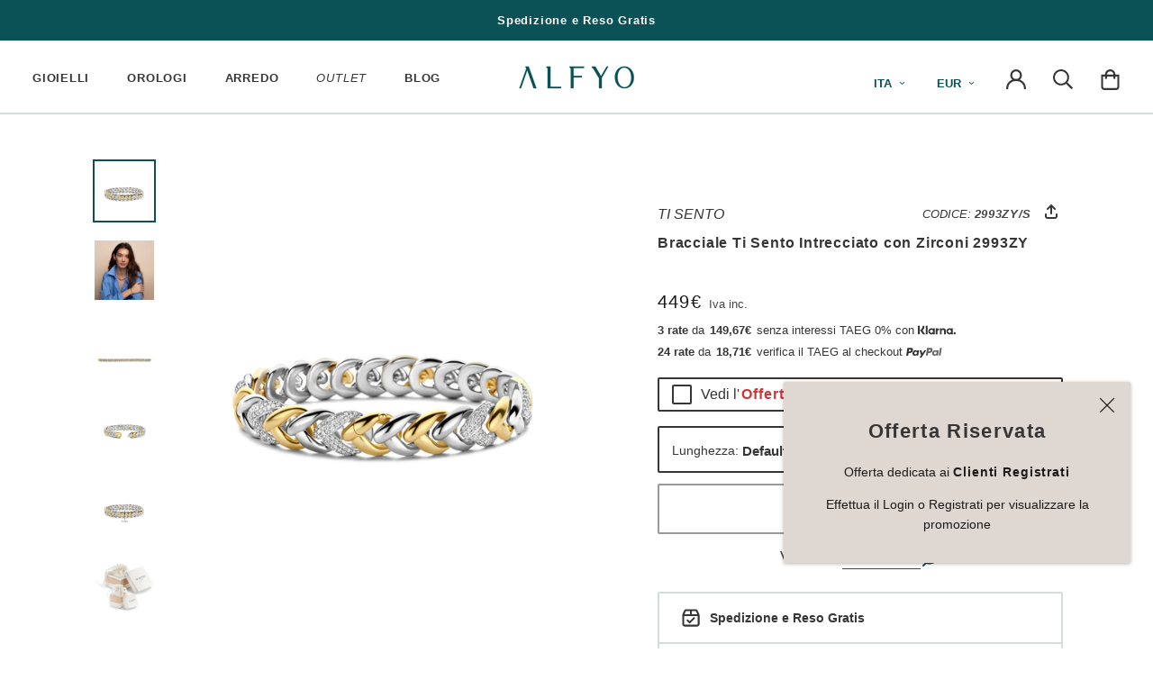

--- FILE ---
content_type: text/html; charset=utf-8
request_url: https://alfyo.it/products/bracciale-ti-sento-intrecciato-con-zirconi-2993zy
body_size: 71338
content:
<!doctype html>
<html class="no-js" lang="it">
  <head>
	<script src="//alfyo.it/cdn/shop/files/pandectes-rules.js?v=6261113844824296704"></script>
	
    <meta charset="utf-8"> 
    <meta http-equiv="X-UA-Compatible" content="IE=edge,chrome=1">
    <meta name="viewport" content="width=device-width, initial-scale=1.0, height=device-height, minimum-scale=1.0, maximum-scale=1.0 viewport-fit=cover">
    <meta name="theme-color" content="#0A5256">

    <title>
      Bracciale Ti Sento Intrecciato con Zirconi 2993ZY &ndash; ALFYO
    </title>

    <meta name="description" content="Il bracciale da donna Ti Sento 2993ZY è composto da maglie intrecciate e alternate in argento 925 rodiato, argento placcato oro e maglie impreziosire da zirconi bianchi. La chiusura è a scatto. La larghezza del bracciale è di 9 mm. Questo gioiello è disponibile in tre misure S = 16 cm - M = 18 cm - L = 20 cm. Un classi">    
    
    
    

    <link rel="canonical" href="https://alfyo.it/products/bracciale-ti-sento-intrecciato-con-zirconi-2993zy">
    <link rel="shortcut icon" href="//alfyo.it/cdn/shop/files/ALFYO-Favicon_96x.png?v=1687541515" type="image/png">
    
    
      <meta property="og:type" content="product">
      <meta property="og:title" content="Bracciale Ti Sento Intrecciato con Zirconi 2993ZY"><meta property="og:image" content="http://alfyo.it/cdn/shop/products/Bracciale-Ti-Sento-Intrecciato-Con-Zirconi-2993ZY.jpg?v=1646148892">
      <meta property="og:image:secure_url" content="https://alfyo.it/cdn/shop/products/Bracciale-Ti-Sento-Intrecciato-Con-Zirconi-2993ZY.jpg?v=1646148892">
      <meta property="og:image:width" content="1000">
      <meta property="og:image:height" content="1000"><meta property="product:price:amount" content="449,00">
      <meta property="product:price:currency" content="EUR">
    
      <meta property="og:description" content="Il bracciale da donna Ti Sento 2993ZY è composto da maglie intrecciate e alternate in argento 925 rodiato, argento placcato oro e maglie impreziosire da zirconi bianchi. La chiusura è a scatto. La larghezza del bracciale è di 9 mm. Questo gioiello è disponibile in tre misure S = 16 cm - M = 18 cm - L = 20 cm. Un classi">
      <meta property="og:url" content="https://alfyo.it/products/bracciale-ti-sento-intrecciato-con-zirconi-2993zy">
      <meta property="og:site_name" content="ALFYO">
      <meta property="og:locale" content="it">

    
    <link rel="preconnect" href="https://cdn.shopify.com">
    <link rel="preconnect" href="https://polyfill-fastly.net">

    <script>
      if(!(((window||{}).CSS||{}).supports&&window.CSS.supports('(--a:0)'))){const script=document.createElement('script');script.type='text/javascript';script.src='https://cdn.jsdelivr.net/npm/css-vars-ponyfill@2';script.onload=function(){cssVars({});};document.getElementsByTagName('head')[0].appendChild(script);}
    </script>

    <link href="//alfyo.it/cdn/shop/t/2/assets/inter.woff2?v=35588800180247233901729542529" as="font" type="font/woff2" crossorigin="anonymous" rel="preload">
    <link href="//alfyo.it/cdn/shop/t/2/assets/inter.woff?v=95234943333957364471729542562" as="font" type="font/woff" crossorigin="anonymous" rel="preload">
    <link href="//alfyo.it/cdn/shop/t/2/assets/inter-italic.woff2?v=147790680882659974761729542544" as="font" type="font/woff2" crossorigin="anonymous" rel="preload">
    <link href="//alfyo.it/cdn/shop/t/2/assets/inter-italic.woff?v=147842212002240437571729542580" as="font" type="font/woff" crossorigin="anonymous" rel="preload">
    <link href="//alfyo.it/cdn/shop/t/2/assets/theme.min.css?v=27181055362310939791765499337" as="style" type="text/css" rel="preload">
    <link href="//alfyo.it/cdn/shop/t/2/assets/lazysizes.min.js?v=174358363404432586981570174704" as="script" type="text/javascript" rel="preload">
    <link href="https://polyfill-fastly.net/v3/polyfill.min.js?unknown=polyfill&features=fetch,Element.prototype.closest,Element.prototype.remove,Element.prototype.classList,Array.prototype.includes,Array.prototype.fill,Object.assign,CustomEvent,IntersectionObserver,IntersectionObserverEntry,URL" as="script" type="text/javascript" rel="preload">
    <link href="//alfyo.it/cdn/shop/t/2/assets/libs.min.js?v=26178543184394469741589902872" as="script" type="text/javascript" rel="preload">
    <link href="//alfyo.it/cdn/shop/t/2/assets/theme.min.js?v=150321311482564194031764354259" as="script" type="text/javascript" rel="preload">

    <style type="text/css">@font-face{font-family:'Inter',sans-serif;font-optical-sizing: auto;font-style:normal;font-weight:400;font-display:fallback;src:local(''),url('//alfyo.it/cdn/shop/t/2/assets/inter.woff2?v=35588800180247233901729542529') format('woff2'),url('//alfyo.it/cdn/shop/t/2/assets/inter.woff?v=95234943333957364471729542562') format('woff')}@font-face{font-family:'Inter',sans-serif;font-optical-sizing:auto;font-style:italic;font-weight:300;font-display:fallback;src:local(''),url('//alfyo.it/cdn/shop/t/2/assets/inter-italic.woff2?v=147790680882659974761729542544') format('woff2'),url('//alfyo.it/cdn/shop/t/2/assets/inter-italic.woff?v=147842212002240437571729542580') format('woff')}</style>
<link rel="stylesheet" href="//alfyo.it/cdn/shop/t/2/assets/theme.min.css?v=27181055362310939791765499337"><script>
      
      window.theme = {
        pageType: "product",
        moneyFormat: "{{amount_with_comma_separator}}€",
        moneyWithCurrencyFormat: "{{amount_with_comma_separator}} EUR",
        productImageSize: "square",
        searchMode: "product,article,page",
        showPageTransition: false,
        showElementStaggering: true,
        showImageZooming: false
      };

      window.routes = {
        domainUrl: "https:\/\/alfyo.it",
        rootUrl: "\/",
        rootUrlWithoutSlash: '',
        cartUrl: "\/cart",
        cartAddUrl: "\/cart\/add",
        cartChangeUrl: "\/cart\/change",
        searchUrl: "\/search",
        productRecommendationsUrl: "\/recommendations\/products"
      };

      window.languages = {
        cartAddNote: "Aggiungi delle note",
        cartEditNote: "Modifica le note",
        productImageLoadingError: "Impossibile caricare l\u0026#39;immagine. Per favore, prova a ricaricare la pagina",
        productFormAddToCart: "Aggiungi al carrello",
        productFormUnavailable: "Non disponibile",
        productFormSoldOut: "Sold Out",
        shippingExpress: "Spedizione veloce",
        shippingRegular: "Spedizione standard",
        shippingEstimatorOneResult: "1 opzione disponibile:",
        shippingEstimatorMoreResults: "{{count}} opzione disponibile:",
        shippingEstimatorNoResults: "Non è stata trovata alcuna spedizione"
      };

      window.lazySizesConfig = {
        loadHidden: false,
        hFac: 0.5,
        expFactor: 2,
        ricTimeout: 150,
        lazyClass: 'Image--lazyLoad',
        loadingClass: 'Image--lazyLoading',
        loadedClass: 'Image--lazyLoaded'
      };
      
      document.documentElement.className=document.documentElement.className.replace('no-js','js');
      document.documentElement.style.setProperty('--window-height',window.innerHeight+'px');
      (function(){document.documentElement.className+=((window.CSS&&window.CSS.supports('(position:sticky)or(position:-webkit-sticky)'))?' supports-sticky':' no-supports-sticky');document.documentElement.className+=(window.matchMedia('(-moz-touch-enabled:1),(hover:none)')).matches?' no-supports-hover':' supports-hover';}());
    </script>

    <script src="//alfyo.it/cdn/shop/t/2/assets/lazysizes.min.js?v=174358363404432586981570174704" async></script><script src="https://polyfill-fastly.net/v3/polyfill.min.js?unknown=polyfill&features=fetch,Element.prototype.closest,Element.prototype.remove,Element.prototype.classList,Array.prototype.includes,Array.prototype.fill,Object.assign,CustomEvent,IntersectionObserver,IntersectionObserverEntry,URL" defer></script>
    <script src="//alfyo.it/cdn/shop/t/2/assets/libs.min.js?v=26178543184394469741589902872" defer></script>
    <script src="//alfyo.it/cdn/shop/t/2/assets/theme.min.js?v=150321311482564194031764354259" defer></script><script>
      (function(){window.onpageshow=function(){document.documentElement.dispatchEvent(new CustomEvent('cart:refresh',{bubbles:true}));};})();
    </script>

    <script>window.performance && window.performance.mark && window.performance.mark('shopify.content_for_header.start');</script><meta id="shopify-digital-wallet" name="shopify-digital-wallet" content="/23277436975/digital_wallets/dialog">
<meta name="shopify-checkout-api-token" content="4f8c23f41b595e5182ebf34abb00d9fa">
<meta id="in-context-paypal-metadata" data-shop-id="23277436975" data-venmo-supported="false" data-environment="production" data-locale="it_IT" data-paypal-v4="true" data-currency="EUR">
<link rel="alternate" type="application/json+oembed" href="https://alfyo.it/products/bracciale-ti-sento-intrecciato-con-zirconi-2993zy.oembed">
<script async="async" src="/checkouts/internal/preloads.js?locale=it-IT"></script>
<link rel="preconnect" href="https://shop.app" crossorigin="anonymous">
<script async="async" src="https://shop.app/checkouts/internal/preloads.js?locale=it-IT&shop_id=23277436975" crossorigin="anonymous"></script>
<script id="apple-pay-shop-capabilities" type="application/json">{"shopId":23277436975,"countryCode":"IT","currencyCode":"EUR","merchantCapabilities":["supports3DS"],"merchantId":"gid:\/\/shopify\/Shop\/23277436975","merchantName":"ALFYO","requiredBillingContactFields":["postalAddress","email","phone"],"requiredShippingContactFields":["postalAddress","email","phone"],"shippingType":"shipping","supportedNetworks":["visa","maestro","masterCard","amex"],"total":{"type":"pending","label":"ALFYO","amount":"1.00"},"shopifyPaymentsEnabled":true,"supportsSubscriptions":true}</script>
<script id="shopify-features" type="application/json">{"accessToken":"4f8c23f41b595e5182ebf34abb00d9fa","betas":["rich-media-storefront-analytics"],"domain":"alfyo.it","predictiveSearch":true,"shopId":23277436975,"locale":"it"}</script>
<script>var Shopify = Shopify || {};
Shopify.shop = "alfyo.myshopify.com";
Shopify.locale = "it";
Shopify.currency = {"active":"EUR","rate":"1.0"};
Shopify.country = "IT";
Shopify.theme = {"name":"ALFYO - Prestige","id":77073612847,"schema_name":"ALFYO--prestige","schema_version":"4.13.0","theme_store_id":null,"role":"main"};
Shopify.theme.handle = "null";
Shopify.theme.style = {"id":null,"handle":null};
Shopify.cdnHost = "alfyo.it/cdn";
Shopify.routes = Shopify.routes || {};
Shopify.routes.root = "/";</script>
<script type="module">!function(o){(o.Shopify=o.Shopify||{}).modules=!0}(window);</script>
<script>!function(o){function n(){var o=[];function n(){o.push(Array.prototype.slice.apply(arguments))}return n.q=o,n}var t=o.Shopify=o.Shopify||{};t.loadFeatures=n(),t.autoloadFeatures=n()}(window);</script>
<script>
  window.ShopifyPay = window.ShopifyPay || {};
  window.ShopifyPay.apiHost = "shop.app\/pay";
  window.ShopifyPay.redirectState = null;
</script>
<script id="shop-js-analytics" type="application/json">{"pageType":"product"}</script>
<script defer="defer" async type="module" src="//alfyo.it/cdn/shopifycloud/shop-js/modules/v2/client.init-shop-cart-sync_x8TrURgt.it.esm.js"></script>
<script defer="defer" async type="module" src="//alfyo.it/cdn/shopifycloud/shop-js/modules/v2/chunk.common_BMf091Dh.esm.js"></script>
<script defer="defer" async type="module" src="//alfyo.it/cdn/shopifycloud/shop-js/modules/v2/chunk.modal_Ccb5hpjc.esm.js"></script>
<script type="module">
  await import("//alfyo.it/cdn/shopifycloud/shop-js/modules/v2/client.init-shop-cart-sync_x8TrURgt.it.esm.js");
await import("//alfyo.it/cdn/shopifycloud/shop-js/modules/v2/chunk.common_BMf091Dh.esm.js");
await import("//alfyo.it/cdn/shopifycloud/shop-js/modules/v2/chunk.modal_Ccb5hpjc.esm.js");

  window.Shopify.SignInWithShop?.initShopCartSync?.({"fedCMEnabled":true,"windoidEnabled":true});

</script>
<script>
  window.Shopify = window.Shopify || {};
  if (!window.Shopify.featureAssets) window.Shopify.featureAssets = {};
  window.Shopify.featureAssets['shop-js'] = {"shop-cart-sync":["modules/v2/client.shop-cart-sync_D7vJUGKr.it.esm.js","modules/v2/chunk.common_BMf091Dh.esm.js","modules/v2/chunk.modal_Ccb5hpjc.esm.js"],"init-fed-cm":["modules/v2/client.init-fed-cm_BXv35qgo.it.esm.js","modules/v2/chunk.common_BMf091Dh.esm.js","modules/v2/chunk.modal_Ccb5hpjc.esm.js"],"init-shop-email-lookup-coordinator":["modules/v2/client.init-shop-email-lookup-coordinator_DzDw3Uhh.it.esm.js","modules/v2/chunk.common_BMf091Dh.esm.js","modules/v2/chunk.modal_Ccb5hpjc.esm.js"],"init-windoid":["modules/v2/client.init-windoid_DlvsVjNy.it.esm.js","modules/v2/chunk.common_BMf091Dh.esm.js","modules/v2/chunk.modal_Ccb5hpjc.esm.js"],"shop-button":["modules/v2/client.shop-button_C3Wyia3L.it.esm.js","modules/v2/chunk.common_BMf091Dh.esm.js","modules/v2/chunk.modal_Ccb5hpjc.esm.js"],"shop-cash-offers":["modules/v2/client.shop-cash-offers_k-bSj52U.it.esm.js","modules/v2/chunk.common_BMf091Dh.esm.js","modules/v2/chunk.modal_Ccb5hpjc.esm.js"],"shop-toast-manager":["modules/v2/client.shop-toast-manager_CSPYl6Cc.it.esm.js","modules/v2/chunk.common_BMf091Dh.esm.js","modules/v2/chunk.modal_Ccb5hpjc.esm.js"],"init-shop-cart-sync":["modules/v2/client.init-shop-cart-sync_x8TrURgt.it.esm.js","modules/v2/chunk.common_BMf091Dh.esm.js","modules/v2/chunk.modal_Ccb5hpjc.esm.js"],"init-customer-accounts-sign-up":["modules/v2/client.init-customer-accounts-sign-up_Cwe1qxzn.it.esm.js","modules/v2/client.shop-login-button_ac2IzQ_G.it.esm.js","modules/v2/chunk.common_BMf091Dh.esm.js","modules/v2/chunk.modal_Ccb5hpjc.esm.js"],"pay-button":["modules/v2/client.pay-button_kRwyK07L.it.esm.js","modules/v2/chunk.common_BMf091Dh.esm.js","modules/v2/chunk.modal_Ccb5hpjc.esm.js"],"init-customer-accounts":["modules/v2/client.init-customer-accounts_jLRjuLQ2.it.esm.js","modules/v2/client.shop-login-button_ac2IzQ_G.it.esm.js","modules/v2/chunk.common_BMf091Dh.esm.js","modules/v2/chunk.modal_Ccb5hpjc.esm.js"],"avatar":["modules/v2/client.avatar_BTnouDA3.it.esm.js"],"init-shop-for-new-customer-accounts":["modules/v2/client.init-shop-for-new-customer-accounts_ClZzYg6g.it.esm.js","modules/v2/client.shop-login-button_ac2IzQ_G.it.esm.js","modules/v2/chunk.common_BMf091Dh.esm.js","modules/v2/chunk.modal_Ccb5hpjc.esm.js"],"shop-follow-button":["modules/v2/client.shop-follow-button_DrIHux4Q.it.esm.js","modules/v2/chunk.common_BMf091Dh.esm.js","modules/v2/chunk.modal_Ccb5hpjc.esm.js"],"checkout-modal":["modules/v2/client.checkout-modal_xEqZMhS3.it.esm.js","modules/v2/chunk.common_BMf091Dh.esm.js","modules/v2/chunk.modal_Ccb5hpjc.esm.js"],"shop-login-button":["modules/v2/client.shop-login-button_ac2IzQ_G.it.esm.js","modules/v2/chunk.common_BMf091Dh.esm.js","modules/v2/chunk.modal_Ccb5hpjc.esm.js"],"lead-capture":["modules/v2/client.lead-capture_TxS39yFf.it.esm.js","modules/v2/chunk.common_BMf091Dh.esm.js","modules/v2/chunk.modal_Ccb5hpjc.esm.js"],"shop-login":["modules/v2/client.shop-login_D4y7B51r.it.esm.js","modules/v2/chunk.common_BMf091Dh.esm.js","modules/v2/chunk.modal_Ccb5hpjc.esm.js"],"payment-terms":["modules/v2/client.payment-terms_BfEgpMb9.it.esm.js","modules/v2/chunk.common_BMf091Dh.esm.js","modules/v2/chunk.modal_Ccb5hpjc.esm.js"]};
</script>
<script>(function() {
  var isLoaded = false;
  function asyncLoad() {
    if (isLoaded) return;
    isLoaded = true;
    var urls = ["https:\/\/cdn-loyalty.yotpo.com\/loader\/gFU3IAUgtK1lNGXxabCIXg.js?shop=alfyo.myshopify.com","\/\/staticw2.yotpo.com\/6upP1qMeVfzKavkqnndP3zMJUFPpPz4nm3ap4A6d\/widget.js?shop=alfyo.myshopify.com","https:\/\/cdn.hextom.com\/js\/eventpromotionbar.js?shop=alfyo.myshopify.com","https:\/\/cdn.hextom.com\/js\/ultimatesalesboost.js?shop=alfyo.myshopify.com"];
    for (var i = 0; i < urls.length; i++) {
      var s = document.createElement('script');
      s.type = 'text/javascript';
      s.async = true;
      s.src = urls[i];
      var x = document.getElementsByTagName('script')[0];
      x.parentNode.insertBefore(s, x);
    }
  };
  if(window.attachEvent) {
    window.attachEvent('onload', asyncLoad);
  } else {
    window.addEventListener('load', asyncLoad, false);
  }
})();</script>
<script id="__st">var __st={"a":23277436975,"offset":3600,"reqid":"c76865f5-4ff2-4305-88c6-9c9032268c32-1769994791","pageurl":"alfyo.it\/products\/bracciale-ti-sento-intrecciato-con-zirconi-2993zy","u":"18ab8afa0cb4","p":"product","rtyp":"product","rid":6897784356911};</script>
<script>window.ShopifyPaypalV4VisibilityTracking = true;</script>
<script id="captcha-bootstrap">!function(){'use strict';const t='contact',e='account',n='new_comment',o=[[t,t],['blogs',n],['comments',n],[t,'customer']],c=[[e,'customer_login'],[e,'guest_login'],[e,'recover_customer_password'],[e,'create_customer']],r=t=>t.map((([t,e])=>`form[action*='/${t}']:not([data-nocaptcha='true']) input[name='form_type'][value='${e}']`)).join(','),a=t=>()=>t?[...document.querySelectorAll(t)].map((t=>t.form)):[];function s(){const t=[...o],e=r(t);return a(e)}const i='password',u='form_key',d=['recaptcha-v3-token','g-recaptcha-response','h-captcha-response',i],f=()=>{try{return window.sessionStorage}catch{return}},m='__shopify_v',_=t=>t.elements[u];function p(t,e,n=!1){try{const o=window.sessionStorage,c=JSON.parse(o.getItem(e)),{data:r}=function(t){const{data:e,action:n}=t;return t[m]||n?{data:e,action:n}:{data:t,action:n}}(c);for(const[e,n]of Object.entries(r))t.elements[e]&&(t.elements[e].value=n);n&&o.removeItem(e)}catch(o){console.error('form repopulation failed',{error:o})}}const l='form_type',E='cptcha';function T(t){t.dataset[E]=!0}const w=window,h=w.document,L='Shopify',v='ce_forms',y='captcha';let A=!1;((t,e)=>{const n=(g='f06e6c50-85a8-45c8-87d0-21a2b65856fe',I='https://cdn.shopify.com/shopifycloud/storefront-forms-hcaptcha/ce_storefront_forms_captcha_hcaptcha.v1.5.2.iife.js',D={infoText:'Protetto da hCaptcha',privacyText:'Privacy',termsText:'Termini'},(t,e,n)=>{const o=w[L][v],c=o.bindForm;if(c)return c(t,g,e,D).then(n);var r;o.q.push([[t,g,e,D],n]),r=I,A||(h.body.append(Object.assign(h.createElement('script'),{id:'captcha-provider',async:!0,src:r})),A=!0)});var g,I,D;w[L]=w[L]||{},w[L][v]=w[L][v]||{},w[L][v].q=[],w[L][y]=w[L][y]||{},w[L][y].protect=function(t,e){n(t,void 0,e),T(t)},Object.freeze(w[L][y]),function(t,e,n,w,h,L){const[v,y,A,g]=function(t,e,n){const i=e?o:[],u=t?c:[],d=[...i,...u],f=r(d),m=r(i),_=r(d.filter((([t,e])=>n.includes(e))));return[a(f),a(m),a(_),s()]}(w,h,L),I=t=>{const e=t.target;return e instanceof HTMLFormElement?e:e&&e.form},D=t=>v().includes(t);t.addEventListener('submit',(t=>{const e=I(t);if(!e)return;const n=D(e)&&!e.dataset.hcaptchaBound&&!e.dataset.recaptchaBound,o=_(e),c=g().includes(e)&&(!o||!o.value);(n||c)&&t.preventDefault(),c&&!n&&(function(t){try{if(!f())return;!function(t){const e=f();if(!e)return;const n=_(t);if(!n)return;const o=n.value;o&&e.removeItem(o)}(t);const e=Array.from(Array(32),(()=>Math.random().toString(36)[2])).join('');!function(t,e){_(t)||t.append(Object.assign(document.createElement('input'),{type:'hidden',name:u})),t.elements[u].value=e}(t,e),function(t,e){const n=f();if(!n)return;const o=[...t.querySelectorAll(`input[type='${i}']`)].map((({name:t})=>t)),c=[...d,...o],r={};for(const[a,s]of new FormData(t).entries())c.includes(a)||(r[a]=s);n.setItem(e,JSON.stringify({[m]:1,action:t.action,data:r}))}(t,e)}catch(e){console.error('failed to persist form',e)}}(e),e.submit())}));const S=(t,e)=>{t&&!t.dataset[E]&&(n(t,e.some((e=>e===t))),T(t))};for(const o of['focusin','change'])t.addEventListener(o,(t=>{const e=I(t);D(e)&&S(e,y())}));const B=e.get('form_key'),M=e.get(l),P=B&&M;t.addEventListener('DOMContentLoaded',(()=>{const t=y();if(P)for(const e of t)e.elements[l].value===M&&p(e,B);[...new Set([...A(),...v().filter((t=>'true'===t.dataset.shopifyCaptcha))])].forEach((e=>S(e,t)))}))}(h,new URLSearchParams(w.location.search),n,t,e,['guest_login'])})(!0,!0)}();</script>
<script integrity="sha256-4kQ18oKyAcykRKYeNunJcIwy7WH5gtpwJnB7kiuLZ1E=" data-source-attribution="shopify.loadfeatures" defer="defer" src="//alfyo.it/cdn/shopifycloud/storefront/assets/storefront/load_feature-a0a9edcb.js" crossorigin="anonymous"></script>
<script crossorigin="anonymous" defer="defer" src="//alfyo.it/cdn/shopifycloud/storefront/assets/shopify_pay/storefront-65b4c6d7.js?v=20250812"></script>
<script data-source-attribution="shopify.dynamic_checkout.dynamic.init">var Shopify=Shopify||{};Shopify.PaymentButton=Shopify.PaymentButton||{isStorefrontPortableWallets:!0,init:function(){window.Shopify.PaymentButton.init=function(){};var t=document.createElement("script");t.src="https://alfyo.it/cdn/shopifycloud/portable-wallets/latest/portable-wallets.it.js",t.type="module",document.head.appendChild(t)}};
</script>
<script data-source-attribution="shopify.dynamic_checkout.buyer_consent">
  function portableWalletsHideBuyerConsent(e){var t=document.getElementById("shopify-buyer-consent"),n=document.getElementById("shopify-subscription-policy-button");t&&n&&(t.classList.add("hidden"),t.setAttribute("aria-hidden","true"),n.removeEventListener("click",e))}function portableWalletsShowBuyerConsent(e){var t=document.getElementById("shopify-buyer-consent"),n=document.getElementById("shopify-subscription-policy-button");t&&n&&(t.classList.remove("hidden"),t.removeAttribute("aria-hidden"),n.addEventListener("click",e))}window.Shopify?.PaymentButton&&(window.Shopify.PaymentButton.hideBuyerConsent=portableWalletsHideBuyerConsent,window.Shopify.PaymentButton.showBuyerConsent=portableWalletsShowBuyerConsent);
</script>
<script data-source-attribution="shopify.dynamic_checkout.cart.bootstrap">document.addEventListener("DOMContentLoaded",(function(){function t(){return document.querySelector("shopify-accelerated-checkout-cart, shopify-accelerated-checkout")}if(t())Shopify.PaymentButton.init();else{new MutationObserver((function(e,n){t()&&(Shopify.PaymentButton.init(),n.disconnect())})).observe(document.body,{childList:!0,subtree:!0})}}));
</script>
<link id="shopify-accelerated-checkout-styles" rel="stylesheet" media="screen" href="https://alfyo.it/cdn/shopifycloud/portable-wallets/latest/accelerated-checkout-backwards-compat.css" crossorigin="anonymous">
<style id="shopify-accelerated-checkout-cart">
        #shopify-buyer-consent {
  margin-top: 1em;
  display: inline-block;
  width: 100%;
}

#shopify-buyer-consent.hidden {
  display: none;
}

#shopify-subscription-policy-button {
  background: none;
  border: none;
  padding: 0;
  text-decoration: underline;
  font-size: inherit;
  cursor: pointer;
}

#shopify-subscription-policy-button::before {
  box-shadow: none;
}

      </style>

<script>window.performance && window.performance.mark && window.performance.mark('shopify.content_for_header.end');</script>
<!-- Algolia head -->
    <script src="//alfyo.it/cdn/shop/t/2/assets/algolia_config.js?v=45582393690638238941754927026" type="text/javascript"></script>
    <script type="text/template" id="template_algolia_money_format">{{amount_with_comma_separator}}€
</script>
    <script type="text/template" id="template_algolia_current_collection_id">{
    "currentCollectionID": 
}
</script>
    <script type="text/template" id="template_algolia_autocomplete"><div class="
  aa-columns-container

  [[# with.articles ]] aa-with-articles [[/ with.articles ]]
  [[^ with.articles ]] aa-without-articles [[/ with.articles ]]

  [[# with.collections ]] aa-with-collections [[/ with.collections ]]
  [[^ with.collections ]] aa-without-collections [[/ with.collections ]]

  [[# with.footer ]] aa-with-footer [[/ with.footer ]]
  [[^ with.footer ]] aa-without-footer [[/ with.footer ]]

  [[# with.poweredBy ]] aa-with-powered-by [[/ with.poweredBy ]]
  [[^ with.poweredBy ]] aa-without-powered-by [[/ with.poweredBy ]]

  [[# with.products ]] aa-with-products [[/ with.products ]]
  [[^ with.products ]] aa-without-products [[/ with.products ]]

  [[# with.pages ]] aa-with-pages [[/ with.pages ]]
  [[^ with.pages ]] aa-without-pages [[/ with.pages ]]
">
  <div class="aa-dataset-products aa-right-column"></div>

  <div class="aa-left-column">
    <div class="aa-collections">
      <div class="aa-collections-header">
        Collections
      </div>
      <div class="aa-dataset-collections"></div>
    </div>

    <div class="aa-articles">
      <div class="aa-articles-header">
        Blog posts
      </div>
      <div class="aa-dataset-articles"></div>
    </div>

    <div class="aa-pages">
      <div class="aa-pages-header">
        Pages
      </div>
      <div class="aa-dataset-pages"></div>
    </div>

    <div class="aa-powered-by">
      <a
        class="aa-powered-by-logo"
        href="https://www.algolia.com/?utm_source=shopify&utm_medium=link&utm_campaign=autocomplete-[[ storeName ]]"
      ></a>
    </div>
  </div>
</div>
</script>
    <script type="text/template" id="template_algolia_autocomplete.css">.algolia-autocomplete {
  box-sizing: border-box;

  background: white;
  border: 1px solid #CCC;
  border-top: 2px solid [[ colors.main ]];

  z-index: 10000 !important;

  color: black;

  text-align: left;
}

.aa-dropdown-menu .aa-highlight {
  color: black;
  font-weight: bold;
}

.aa-dropdown-menu .aa-cursor {
  cursor: pointer;
  background: #f8f8f8;
}

/* Resets */
.aa-dropdown-menu div,
.aa-dropdown-menu p,
.aa-dropdown-menu span,
.aa-dropdown-menu a {
  box-sizing: border-box;

  margin: 0;
  padding: 0;

  line-height: 1;
  font-size: initial;
}

/* Links */
.aa-dropdown-menu a,
.aa-dropdown-menu a:hover,
.aa-dropdown-menu a:focus,
.aa-dropdown-menu a:active {
  font-weight: initial;
  font-style: initial;
  text-decoration: initial;

  color: [[ colors.main ]];
}

.aa-dropdown-menu a:hover,
.aa-dropdown-menu a:focus,
.aa-dropdown-menu a:active {
  text-decoration: underline;
}

/* Column layout */
.aa-dropdown-menu .aa-left-column,
.aa-dropdown-menu .aa-right-column {
  position: relative;

  padding: 24px 24px 0 24px;
}

.aa-dropdown-menu-size-xs .aa-left-column,
.aa-dropdown-menu-size-xs .aa-right-column,
.aa-dropdown-menu-size-sm .aa-left-column,
.aa-dropdown-menu-size-sm .aa-right-column {
  padding: 24px 12px 0 12px;
}

.aa-dropdown-menu .aa-with-powered-by .aa-left-column {
  padding-bottom: 48px;
}

.aa-dropdown-menu-size-xs .aa-left-column,
.aa-dropdown-menu-size-sm .aa-left-column {
  padding-top: 0;
  padding-bottom: 32px;
}

.aa-dropdown-menu-size-xs .aa-without-powered-by .aa-left-column,
.aa-dropdown-menu-size-sm .aa-without-powered-by .aa-left-column {
  padding-bottom: 0;
}

.aa-dropdown-menu-size-lg .aa-columns-container {
  direction: rtl;

  width: 100%;

  display: table;
  table-layout: fixed;
}

.aa-dropdown-menu-size-lg .aa-left-column,
.aa-dropdown-menu-size-lg .aa-right-column {
  display: table-cell;
  direction: ltr;
  vertical-align: top;
}

.aa-dropdown-menu-size-lg .aa-left-column {
  width: 30%;
}

.aa-dropdown-menu-size-lg .aa-without-articles.aa-without-collections .aa-left-column {
  display: none;
}

.aa-dropdown-menu-size-lg .aa-without-products .aa-left-column {
  width: 100%;
}

.aa-dropdown-menu-size-lg .aa-right-column {
  width: 70%;
  border-left: 1px solid #ebebeb;

  padding-bottom: 64px;
}

.aa-dropdown-menu-size-lg .aa-without-footer .aa-right-column {
  padding-bottom: 0;
}

.aa-dropdown-menu-size-lg .aa-without-articles.aa-without-collections .aa-right-column {
  width: 100%;
  border-left: none;
}

.aa-dropdown-menu-size-lg .aa-without-products .aa-right-column {
  display: none;
}

/* Products group */
.aa-dropdown-menu .aa-dataset-products .aa-suggestions:after {
  content: '';
  display: block;
  clear: both;
}

.aa-dropdown-menu .aa-without-products .aa-dataset-products {
  display: none;
}

.aa-dropdown-menu .aa-products-empty {
  margin-bottom: 16px;
}

.aa-dropdown-menu .aa-products-empty .aa-no-result {
  color: [[ colors.secondary ]];
}

.aa-dropdown-menu .aa-products-empty .aa-see-all {
  margin-top: 8px;
}

/* Product */
.aa-dropdown-menu .aa-dataset-products .aa-suggestion {
  float: left;

  width: 50%;

  margin-bottom: 16px;
  margin-top: -4px; /* -$v_padding */
}

.aa-dropdown-menu-size-xs .aa-dataset-products .aa-suggestion,
.aa-dropdown-menu-size-sm .aa-dataset-products .aa-suggestion {
  width: 100%;
}

.aa-dropdown-menu .aa-product {
  position: relative;
  min-height: 56px; /* $img_size + 2 * $v_padding */

  padding: 4px 16px; /* $v_padding, $h_padding */
}

.aa-dropdown-menu .aa-product-picture {
  position: absolute;

  width: 48px; /* $img_size */
  height: 48px; /* $img_size */

  top: 4px; /* $v_padding */
  left: 16px; /* $h_padding */

  background-position: center center;
  background-size: contain;
  background-repeat: no-repeat;
}

.aa-dropdown-menu .aa-product-text {
  margin-left: 64px; /* $img_size + $h_padding */
}

.aa-dropdown-menu-size-xs .aa-product {
  padding: 4px;
}

.aa-dropdown-menu-size-xs .aa-product-picture {
  display: none;
}

.aa-dropdown-menu-size-xs .aa-product-text {
  margin: 0;
}

.aa-dropdown-menu .aa-product-info {
  font-size: 0.85em;
  color: [[ colors.secondary ]];
}

.aa-dropdown-menu .aa-product-info .aa-highlight {
  font-size: 1em;
}

.aa-dropdown-menu .aa-product-price {
  color: [[ colors.main ]];
}

.aa-dropdown-menu .aa-product-title,
.aa-dropdown-menu .aa-product-info {
  width: 100%;

  margin-top: -0.4em;

  white-space: nowrap;
  overflow: hidden;
  text-overflow: ellipsis;

  line-height: 1.5;
}

/* Collections, Articles & Pages */
.aa-dropdown-menu .aa-without-collections .aa-collections {
  display: none;
}

.aa-dropdown-menu .aa-without-articles .aa-articles {
  display: none;
}

.aa-dropdown-menu .aa-without-pages .aa-pages {
  display: none;
}

.aa-dropdown-menu .aa-collections,
.aa-dropdown-menu .aa-articles,
.aa-dropdown-menu .aa-pages {
  margin-bottom: 24px;
}

.aa-dropdown-menu .aa-collections-empty .aa-no-result,
.aa-dropdown-menu .aa-articles-empty .aa-no-result,
.aa-dropdown-menu .aa-pages-empty .aa-no-result {
  opacity: 0.7;
}

.aa-dropdown-menu .aa-collections-header,
.aa-dropdown-menu .aa-articles-header,
.aa-dropdown-menu .aa-pages-header {
  margin-bottom: 8px;

  text-transform: uppercase;
  font-weight: bold;
  font-size: 0.8em;

  color: [[ colors.secondary ]];
}

.aa-dropdown-menu .aa-collection,
.aa-dropdown-menu .aa-article,
.aa-dropdown-menu .aa-page {
  padding: 4px;
}

/* Footer */

.aa-dropdown-menu .aa-footer {
  display: block;

  width: 100%;

  position: absolute;
  left: 0;
  bottom: 0;

  padding: 16px 48px;

  background-color: #f8f8f8;
}

.aa-dropdown-menu-size-xs .aa-footer,
.aa-dropdown-menu-size-sm .aa-footer,
.aa-dropdown-menu-size-md .aa-footer {
  display: none;
}

/* Powered By */

.aa-dropdown-menu .aa-without-powered-by .aa-powered-by {
  display: none;
}

.aa-dropdown-menu .aa-powered-by {
  width: 100%;

  position: absolute;
  left: 0;
  bottom: 16px;

  text-align: center;
  font-size: 0.8em;
  color: [[ colors.secondary ]];
}

.aa-dropdown-menu .aa-powered-by-logo {
  display: inline-block;

  width: 142px;
  height: 24px;

  margin-bottom: -6px;

  background-position: center center;
  background-size: contain;
  background-repeat: no-repeat;
  background-image: url([data-uri]);
}
</script>
    <script type="text/template" id="template_algolia_autocomplete_pages_empty"><div class="aa-pages-empty">
  <div class="aa-no-result">
    [[ translations.noPageFound ]]
  </div>
</div>
</script>
    <script type="text/template" id="template_algolia_autocomplete_page"><div class="aa-page">
  <div class="aa-picture" style="background-image: url('[[# helpers.iconImage ]][[/ helpers.iconImage ]]')"></div>
  <div class="aa-text">
    <span class="aa-title">[[& _highlightResult.title.value ]]</span>
  </div>
</div>
</script>
    <script type="text/template" id="template_algolia_autocomplete_collection"><div class="aa-collection">
  <div class="aa-picture" style="background-image: url('[[# helpers.iconImage ]][[/ helpers.iconImage ]]')"></div>
  <div class="aa-text">
    <span class="aa-title">[[& _highlightResult.title.value ]]</span>
  </div>
</div>
</script>
    <script type="text/template" id="template_algolia_autocomplete_collections_empty"><div class="aa-collections-empty">
  <div class="aa-no-result">
    [[ translations.noCollectionFound ]]
  </div>
</div>
</script>
    <script type="text/template" id="template_algolia_autocomplete_article"><div class="aa-article">
  <div class="aa-text">
    <span class="aa-title">[[& _highlightResult.title.value ]]</span>
  </div>
</div>
</script>
    <script type="text/template" id="template_algolia_autocomplete_articles_empty"><div class="aa-articles-empty">
  <div class="aa-no-result">
    No article found
  </div>
</div>
</script>
    <script type="text/template" id="template_algolia_autocomplete_product"><div data-algolia-index="[[ _index ]]" data-algolia-position="[[ _position ]]" data-algolia-queryid="[[ queryID ]]" data-algolia-objectid="[[ objectID ]]" class="aa-product">
  <div class="aa-product-picture" style="background-image: url('[[# helpers.thumbImage ]][[/ helpers.thumbImage ]]')"></div>
  <div class="aa-product-text">
    <p class="aa-product-title">
      [[# helpers.fullHTMLTitle ]][[/ helpers.fullHTMLTitle ]]
    </p>
    <p class="aa-product-info">
      [[# product_type ]]
        [[& _highlightResult.product_type.value ]]
      [[/ product_type ]]
      [[# vendor ]]
        [[# helpers.by ]] [[& _highlightResult.vendor.value ]] [[/ helpers.by ]]
      [[/ vendor ]]
    </p>
    <p class="aa-product-price">
      [[# helpers.autocompletePrice ]][[/ helpers.autocompletePrice ]]
    </p>
  </div>
</div>
</script>
    <script type="text/template" id="template_algolia_autocomplete_products_empty"><div class="aa-products-empty">
  <p class="aa-no-result">
    [[# helpers.no_result_for ]] "[[ query ]]" [[/ helpers.no_result_for]]
  </p>

  <p class="aa-see-all">
    <a href="/search?q=">
      [[ translations.allProducts ]]
    </a>
  </p>
</div>
</script>
    <script type="text/template" id="template_algolia_autocomplete_footer"><div class="aa-footer">
  [[ translations.allProducts ]]
  <a class="aa-footer-link" href="/search?q=[[ query ]]">
    [[ translations.matching ]]
    <span class="aa-query">
      "[[ query ]]"
    </span>
  </a>
  (<span class="aa-nbhits">[[# helpers.formatNumber ]][[ nbHits ]][[/ helpers.formatNumber ]]</span>)
</div>
</script>
    <script type="text/template" id="template_algolia_instant_search"><div class="ais-page">


  <div class="ais-stats-container"></div><div id="collection-filter-drawer" class="CollectionFilters Drawer Drawer--secondary Drawer--fromRight" aria-hidden="true">
        <header class="Drawer__Header Drawer__Header--bordered Drawer__Header--center Drawer__Container">
          <span class="Drawer__Title Heading u-h4">Filtri</span>

          <button id="Drawer__ButtonClose" class="Drawer__Close Icon-Wrapper--clickable" data-action="close-drawer" data-drawer-id="collection-filter-drawer" aria-label="Chiudi navigazione"><svg class="Icon Icon--close" role="presentation" xmlns="http://www.w3.org/2000/svg" viewBox="0 0 16 14">
      <path d="M15 0L1 14m14 0L1 0" stroke="currentColor" fill="none" fill-rule="evenodd"/>
    </svg></button>
        </header>

        <div class="Drawer__Content">
          <div class="Drawer__Main" data-scrollable><div class="ais-facets">
              [[# facets ]]

                <div class="Collapsible Collapsible--padded Collapsible--autoExpand">
                  <button type="button" class="Collapsible__Button Heading u-h6" data-action="toggle-collapsible" aria-expanded="false">
                    <div class="ais-facet-[[ type ]] ais-facet-[[ escapedName ]]">
                      <div class="ais-range-slider--header ais-facet--header ais-header">[[ title ]]</div>
                    </div>
                    <span class="Collapsible__Plus"></span>
                  </button>

                  <div class="Collapsible__Inner">
                    <div class="Collapsible__Content">
                      <ul class="Linklist">
                        
                        <li class="Linklist__Item ">
                          <button type="button" class="Text--subdued Link Link--primary " data-tag="" data-action="toggle-tag">
                            <div class="ais-facet-[[ escapedName ]]-container"></div>
                          </button>
                        </li>

                      </ul>
                    </div>
                  </div>
                </div>
              [[/ facets ]]
            </div>

          </div>

          <div class="Drawer__Footer Drawer__Footer--padded" data-drawer-animated-bottom>
            <div class="ButtonGroup">
              <div class="ais-current-refined-values-container"></div>
              
              <button id="Drawer__ButtonReset" type="button" class="ButtonGroup__Item Button Button--secondary" data-action="reset-tags" style="display: none">Azzera</button>
              <div class="ais-clear-refinements-container"></div>
              <button id="Drawer__ButtonApply" type="button" class="ButtonGroup__Item ButtonGroup__Item--expand Button Button--primary" data-action="apply-tags">Applica</button>
            </div>
          </div>
        </div>
      </div>


    <div id="collection-sort-popover" class="Popover" aria-hidden="true">
      <header class="Popover__Header">
        <button class="Popover__Close Icon-Wrapper--clickable" data-action="close-popover"><svg class="Icon Icon--close" role="presentation" xmlns="http://www.w3.org/2000/svg" viewBox="0 0 16 14">
      <path d="M15 0L1 14m14 0L1 0" stroke="currentColor" fill="none" fill-rule="evenodd"/>
    </svg></button>
        <span class="Popover__Title Heading u-h4">Ordina</span>
      </header>

      <div class="Popover__Content">
        <div class="Popover__ValueList" data-scrollable>
          
</div>
      </div>
    </div><div class="CollectionMain"><div class="CollectionToolbar CollectionToolbar--top">
        <div class="CollectionToolbar__Group">

            
          <button id="Drawer__Button" class="CollectionToolbar__Item CollectionToolbar__Item--filter Heading Text--subdued u-h6"
                data-action="open-drawer"
                data-drawer-id="collection-filter-drawer"
                aria-label="Mostra i filtri">
                Filtra 
          </button>
          
            
          <button id="SortBy__Button" class="CollectionToolbar__Item CollectionToolbar__Item--sort Heading Text--subdued u-h6"
            aria-label="Mostra ordine per"
            aria-haspopup="true"
            aria-expanded="false"
            aria-controls="collection-sort-popover">
          </button>

        </div>
          
        <div class="CollectionToolbar__Item CollectionToolbar__Item--layout">
          <div class="CollectionToolbar__LayoutSwitch">
            <button aria-label="Mostra due prodotti per riga" class="CollectionToolbar__LayoutType LayoutType--Block is-active" data-action="change-layout-mode" data-grid-type="mobile" data-count="2"><svg class="Icon Icon--wall-2" role="presentation" xmlns="http://www.w3.org/2000/svg" viewBox="0 0 36 36">
      <path fill="currentColor" d="M21 36V21h15v15H21zm0-36h15v15H21V0zM0 21h15v15H0V21zM0 0h15v15H0V0z"/>
    </svg></button>
            <button aria-label="Mostra un prodotto per riga" class="CollectionToolbar__LayoutType LayoutType--List" data-action="change-layout-mode" data-grid-type="mobile" data-count="1"><svg class="Icon Icon--wall-1" role="presentation" xmlns="http://www.w3.org/2000/svg" viewBox="0 0 36 36">
      <rect fill="currentColor" width="36" height="36"></rect>
    </svg></button>
          </div>
        </div>

      </div>

      <div class="CollectionInner">

        <div class="CollectionInner__Products">
          <div class="ais-hits-container ais-results-as-block"></div>
          <div class="ais-pagination-container"></div>
        </div>

      </div>

  </div>
</div></script>
    <script type="text/template" id="template_algolia_instant_search.css">.ais-page {
  font-family: Nunito,sans-serif;
  font-weight: 400;
  font-style: normal;
  color: #363636;
  background: #fff;
  line-height: 1.65;
}

.ais-page .aa-highlight {
  color: black;
  font-weight: bold;
}

/* Resets */
.ais-page div,
.ais-page p,
.ais-page span,
.ais-page a,
.ais-page ul,
.ais-page li,
.ais-page input {
  box-sizing: border-box;
  list-style-type: none;
}

.ais-page input {
  padding-left: 24px !important;
}

/* Links */
.ais-page .ais-link,
.ais-page a,
.ais-page a:hover,
.ais-page a:focus,
.ais-page a:active {
  font-weight: initial;
  font-style: initial;
  text-decoration: initial;

  color: [[ colors.main ]];

  cursor: pointer;
}

.ais-page a:hover,
.ais-page a:focus,
.ais-page a:active,
.ais-page .ais-link:hover {
  text-decoration: underline;
}

/* Columns 
.ais-page .ais-facets {
  width: 25%;
  float: left;
  padding-right: 8px;
  position: relative;
}
*/

.ais-page .ais-block {
  width: 100%;
}

.ais-results-size-xs .ais-page .ais-facets,
.ais-results-size-xs .ais-page .ais-block,
.ais-results-size-sm .ais-page .ais-facets,
.ais-results-size-sm .ais-page .ais-block {
  width: 100%;
}

.ais-page .ais-Pagination-list {
  clear: both;
}

/* Refine button */
.ais-page .ais-facets-button {
  display: none;

  margin: 16px 0;
  padding: 8px;

  border: 1px solid #e0e0e0;
  text-align: center;

  cursor: pointer;
}

.ais-results-size-xs .ais-page .ais-facets-button,
.ais-results-size-sm .ais-page .ais-facets-button {
  display: block;
}

.ais-results-size-xs .ais-page .ais-facets,
.ais-results-size-sm .ais-page .ais-facets {
  display: block;
}

.ais-results-size-xs .ais-page .ais-facets__shown,
.ais-results-size-sm .ais-page .ais-facets__shown {
  display: block;
}

/* Facets */
.ais-page .ais-facet {
  border: solid #e0e0e0;
  border-width: 0 1px 1px;

  margin-bottom: 16px;
  padding: 8px;

  color: #636363;
}

.ais-page .ais-facet a,
.ais-page .ais-facet a:hover,
.ais-page .ais-facet a:focus,
.ais-page .ais-facet a:active {
  color: #666;
}

.ais-page .ais-facet--header {
  border: solid #e0e0e0;
  border-width: 1px 1px 0;

  padding: 6px 8px;

  background: #f4f4f4;

  font-size: 0.95em;
  color: #757575;
  text-transform: uppercase;
}

.ais-page .ais-facet--body {
  padding: 8px;
}

.ais-page .ais-facet--item {
  position: relative;
  width: 100%;

  padding: 6px 50px 6px 0;

  cursor: pointer;
}

.ais-page .ais-facet--label {
  display: inline-block;
  margin-top: -0.15em;
  margin-bottom: -0.15em;

  width: 100%;

  white-space: nowrap;
  overflow: hidden;
  text-overflow: ellipsis;

  cursor: pointer;

  line-height: 1.3;
}

.ais-page .ais-facet--count {
  [[#distinct]]
    display: none;
  [[/distinct]]

  position: absolute;

  top: 6px;
  right: 0px;

  color: [[ colors.secondary ]];
}

.ais-page .ais-RefinementList-item--selected {
  font-weight: bold;
}

.ais-page .ais-RefinementList-item--selected,
.ais-page .ais-facet--item:hover {
  margin-left: -8px;
  padding-left: 4px;
  padding-right: 42px;

  border-left: 4px solid [[ colors.main ]];
}

.ais-page .ais-RefinementList-item--selected .ais-facet--count,
.ais-page .ais-facet--item:hover .ais-facet--count {
  right: -8px;
}

.ais-page .ais-CurrentRefinements {
  position: relative;
}

.ais-page .ais-CurrentRefinements--header {
  padding-right: 72px;
}

.ais-page .ais-clear-refinements-container {
  position: absolute;
  right: 11px;
  top: 1px;
}

.ais-page .ais-ClearRefinements-button {
  border: 0;
  background: 0;
  color: #666;
}

.ais-page .ais-ClearRefinements-button:hover {
  text-decoration: underline;
}

.ais-page .ais-CurrentRefinements-label {
  display: table;

  width: 100%;
  margin: 4px 0;

  border: 1px solid #e0e0e0;

  cursor: pointer;
}

.ais-page .ais-CurrentRefinements-label:before {
  content: '\2a2f';
  display: table-cell;
  vertical-align: middle;

  width: 0;
  padding: 4px 6px;

  background: #e0e0e0;
}

.ais-page .ais-CurrentRefinements-label div {
  display: inline;
}

.ais-page .ais-CurrentRefinements-label > div {
  display: table-cell;
  vertical-align: middle;

  margin-top: -0.15em;
  margin-bottom: -0.15em;
  padding: 4px 6px;

  background: #f4f4f4;

  width: 100%;
  max-width: 1px;

  white-space: nowrap;
  overflow: hidden;
  text-overflow: ellipsis;

  line-height: 1.3;
}

.ais-page .ais-CurrentRefinements-label:hover {
  text-decoration: none;
}

.ais-page .ais-CurrentRefinements-label:hover > div {
  text-decoration: line-through;
}

.ais-page .ais-CurrentRefinements-label {
  font-weight: bold;
}

.ais-RangeSlider .rheostat-tooltip {
  display: none;
  background: transparent;
  position: absolute;
  font-size: 0.8em;
  transform: translate(-50%, -100%);
  left: 50%;
  line-height: 1.5em;
  text-align: center;
}

.ais-page .ais-current-refined-values--link {
  display: table;
  width: 100%;
  margin: 4px 0;
  border: 1px solid #e0e0e0;
  cursor: pointer;
}

.ais-page .ais-current-refined-values--link:hover {
  text-decoration: none;
}

.ais-page .ais-current-refined-values--link:before {
  content: '\2a2f';
  display: table-cell;
  vertical-align: middle;
  width: 0;
  padding: 4px 6px;
  background: #e0e0e0;
}

.ais-page .ais-current-refined-values--link div {
  display: inline;
}

.ais-page .ais-current-refined-values--link > div {
  display: table-cell;
  vertical-align: middle;
  margin-top: -0.15em;
  margin-bottom: -0.15em;
  padding: 4px 6px;
  background: #f4f4f4;
  width: 100%;
  max-width: 1px;
  white-space: nowrap;
  overflow: hidden;
  text-overflow: ellipsis;
  line-height: 1.3;
}

.ais-page .ais-current-refined-values--link:hover > div {
  text-decoration: line-through;
}

.ais-page .ais-current-refined-values--label {
  font-weight: bold;
}

.ais-RangeSlider .rheostat-handle:hover .rheostat-tooltip {
  display: block;
}

.ais-RangeSlider .rheostat-handle {
  background: #fff;
  border-radius: 50%;
  cursor: grab;
  height: 20px;
  outline: none;
  transform: translate(-50%, calc(-50% + -3px));
  border: 1px solid #ccc;
  width: 20px;
  z-index: 1;
}

.ais-RangeSlider .rheostat-value {
  padding-top: 15px;
  font-size: 0.8em;
  transform: translateX(-50%);
  position: absolute;
}

.ais-RangeSlider .rheostat-horizontal {
  cursor: pointer;
  margin: 16px 16px 24px;
}

.ais-RangeSlider .rheostat-background {
  background-color: rgba(65, 66, 71, 0.08);
  border: 1px solid #ddd;
  height: 6px;
}

.ais-RangeSlider .rheostat-progress {
  background-color: [[ colors.main ]];
  cursor: pointer;
  height: 4px;
  top: 1px;
  position: absolute;
}

.ais-RangeSlider .rheostat-marker-horizontal {
  background: #ddd;
  width: 1px;
  height: 5px;
  pointer-events: none;
}

.ais-RangeSlider .rheostat-marker-large {
  background: #ddd;
  width: 2px;
  height: 12px;
}

/* Search box */

.ais-page .ais-input {
  display: table;
  width: 100%;

  border: 2px solid [[ colors.main ]];
}

.ais-page .ais-input--label {
  display: table-cell;
  vertical-align: middle;

  width: 0;

  padding: 8px;
  padding-right: 24px;

  white-space: nowrap;
  color: white;
  background: [[ colors.main ]];
}

.ais-results-size-xs .ais-page .ais-input--label {
  display: none;
}

.ais-page .ais-search-box-container {
  display: table-cell;
  width: 100%;
  vertical-align: middle;
}

.ais-page .ais-SearchBox-input {
  width: 100%;
  padding: 8px 16px 8px 4px;

  border: none;
}

.ais-page .ais-SearchBox-input::-ms-clear {
  display: none;
  width: 0;
  height: 0;
}

.ais-page .ais-SearchBox-input,
.ais-page .ais-SearchBox-input:focus {
  outline: 0;
  box-shadow: none;

  height: 32px;
  padding: 0 8px;
}

.ais-page .ais-input-button {
  display: table-cell;
  vertical-align: middle;

  width: 0;
  padding: 4px 8px;
}

.ais-page .ais-clear-input-icon,
.ais-page .ais-algolia-icon {
  background-size: contain;
  background-position: center center;
  background-repeat: no-repeat;

  cursor: pointer;
}

.ais-page .ais-clear-input-icon {
  display: none;

  width: 16px;
  height: 16px;

  background-image: url('[data-uri]');
}

.ais-page .ais-algolia-icon {
  width: 24px;
  height: 24px;

  background-image: url([data-uri]);
}

/* Stats */
.ais-page .ais-Stats {
  max-width: 530px;
  text-align: center;
  margin: 0 auto 20px;
}

.ais-page .ais-stats--nb-results {
  font-weight: bold;
}

.ais-results-size-xs .ais-page .ais-Stats {
  float: none;
}

/* Display mode - Deprecated
.ais-page .ais-change-display {
  float: right;

  margin-left: 10px;

  cursor: pointer;
}


.ais-page .ais-change-display-block:hover,
.ais-page .ais-change-display-list:hover,
.ais-page .ais-change-display-selected {
  color: [[ colors.main ]];
} 


/* Sort orders
.ais-results-size-xs .ais-page .ais-sort {
  float: none;
}

.ais-page .ais-SortBy {
  display: inline-block;
}

.ais-page .ais-SortBy-select {
  height: 1.6em;
  padding: 0px 30px 0px 5px;
  margin-top: -0.1em;
}
*/

.ais-page .ais-SortBy-select {
  border: none;
  font-size: 12px;
  color: #444644;
  transition: color 0.2s ease-in-out;
  letter-spacing: 0.2em;
  text-transform: uppercase;
}

/* Hits */
.ais-page .ais-Hits:after {
  content: '';
  clear: both;
  display: block;
}

.ais-page .ais-hit-empty {
  margin-top: 60px;
  text-align: center;
}

.ais-page .ais-highlight {
  position: relative;
  z-index: 1;

  font-weight: bold;
}

.ais-page .ais-highlight:before {
  content: '';
  position: absolute;

  z-index: -1;

  width: 100%;
  height: 100%;

  background: [[ colors.main ]];
  opacity: 0.1;
}

.ais-page .ais-hit {
  position: relative;
  float: left;
  margin: 8px 0 16px 0;
  cursor: pointer;
}

.ais-page .ais-hit:hover {
  border-color: [[ colors.main ]];
}

.ais-page .ais-hit--details > * {
  width: 100%;

  margin-top: -0.15em;
  margin-bottom: -0.15em;

  white-space: nowrap;
  overflow: hidden;
  text-overflow: ellipsis;

  line-height: 1.3;
}

.ais-page .ais-hit--title {
  color: [[ colors.main ]];
}

.ais-page .ais-hit--subtitle {
  font-size: 0.9em;
  color: [[ colors.secondary ]];
}

.ais-page .ais-hit--subtitle * {
  font-size: inherit;
}

.ais-page .ais-hit--price {
  color: [[ colors.main ]];
}

.ais-page .ais-hit--price-striked {
  text-decoration: line-through;
  color: [[ colors.secondary ]];
}

.ais-page .ais-hit--price-striked span {
  color: [[ colors.main ]];
}

.ais-page .ais-hit--price-discount {
  color: [[ colors.secondary ]];
}

.ais-page .ais-hit--cart-button {
  display: inline-block;

  width: auto;
  padding: 8px 16px;
  margin-top: 8px;

  color: [[ colors.secondary ]];
  background: #e0e0e0;

  font-size: 0.9em;
  text-transform: uppercase;
}

.ais-page .ais-hit--cart-button:not(.ais-hit--cart-button__disabled):hover {
  background-color: [[ colors.main ]];
  color: white;
  text-decoration: none;
}

.ais-page .ais-hit--cart-button__disabled {
  background: #ccc;
}

.ais-page .ais-results-as-list .ais-hit {
  padding: 30px 25px; /* $v_padding $h_padding */
  width: 50%;
  min-height: 170px; /* $img_size + 2 * $v_padding */
}

.ais-page .ais-results-as-list .ais-hit--picture {
  position: absolute;
  top: 20px; /* $v_padding */
  left: 20px; /* $h_padding */
  width: 150px; /* $img_size */
  height: 150px; /* $img_size */
  background-position: center center;
  background-size: contain;
  background-repeat: no-repeat;
}

.ais-page .ais-results-as-list .ais-hit--details {
  margin-left: 160px; /* $img_size + 2 * $h_padding */
}

.ais-page .ais-results-as-block .ais-hit {
  padding: 30px 25px; /* $v_padding $h_padding */

  text-align: center;
}

.ais-results-size-xs .ais-page .ais-results-as-block .ais-hit {
  width: 50%;
}

.ais-results-size-sm .ais-page .ais-results-as-block .ais-hit,
.ais-results-size-md .ais-page .ais-results-as-block .ais-hit {
  width: 47.5%;
  margin-left: 5%;
}

.ais-results-size-sm
  .ais-page
  .ais-results-as-block
  .ais-Hits-item:nth-of-type(2n + 1)
  .ais-hit,
.ais-results-size-md
  .ais-page
  .ais-results-as-block
  .ais-Hits-item:nth-of-type(2n + 1)
  .ais-hit {
  margin-left: 0;
}

.ais-results-size-lg .ais-page .ais-results-as-block .ais-hit {
  width: 25%;
}

.ais-results-size-lg
  .ais-page
  .ais-results-as-block
  .ais-Hits-item:nth-of-type(3n + 1)
  .ais-hit {
  margin-left: 0;
}

.ais-page .ais-results-as-block .ais-hit--picture {
  position: absolute;
  top: 20px; /* $v_padding */
  left: 50%;
  margin-left: -55px; /* -$img_size / 2 */

  width: 150px; /* $img_size */
  height: 150px; /* $img_size */

  background-position: center center;
  background-size: contain;
  background-repeat: no-repeat;
}

.ais-page .ais-results-as-block .ais-hit--details {
  margin-top: 140px; /* $img_size + $v_padding */
}

/* Pagination */
.ais-page .ais-Pagination-list {
  text-align: center;
}

.ais-page .ais-Pagination-item {
  display: inline-block;

  width: 32px;
  height: 32px;

  margin: 0px 5px;

  border: 1px solid #e0e0e0;
  border-radius: 2px;

  text-align: center;
}

.ais-page .ais-Pagination--active {
  border-color: [[ colors.main ]];
}

.ais-page .ais-Pagination-item--disabled {
  visibility: hidden;
}

.ais-page .ais-Pagination-link {
  display: inline-block;

  width: 100%;
  height: 100%;

  padding: 5px 0;

  font-size: 0.9em;
  color: [[ colors.main ]];
}
</script>
    <script type="text/template" id="template_algolia_instant_search_stats">[[# hasNoResults ]]
  [[# helpers.translation ]]noResultFound[[/ helpers.translation ]] in questa ricerca
[[/ hasNoResults ]]

[[# hasOneResult ]]
  <span class="ais-stats--nb-results">
    [[# helpers.translation ]]oneResultFound[[/ helpers.translation ]] in questa ricerca
  </span>
[[/ hasOneResult ]]

[[# hasManyResults ]]
  
  <span class="ais-stats--nb-results">
    [[# helpers.many_Results ]] [[/ helpers.many_Results ]] in questa ricerca
  </span>
[[/ hasManyResults ]]</script>
    <script type="text/template" id="template_algolia_instant_search_facet_item"><label class="[[ cssClasses.label ]]">
  [[# type.disjunctive ]]
    <input type="checkbox" class="[[ cssClasses.checkbox ]]" [[# isRefined ]]checked[[/ isRefined ]]/>
  [[/ type.disjunctive ]]
  [[& label ]]
  <span class="[[ cssClasses.count ]]">
    [[# helpers.formatNumber ]]
      [[ count ]]
    [[/ helpers.formatNumber ]]
  </span>
</label>
</script>
    <script type="text/template" id="template_algolia_instant_search_current_refined_values_item">[[# label ]]
  <div class="ais-current-refined-values--label">[[ label ]]</div>[[^ operator ]]:[[/ operator]]
[[/ label ]]

[[# operator ]]
  [[& displayOperator ]]
  [[# helpers.formatNumber ]][[ name ]][[/ helpers.formatNumber ]]
[[/ operator ]]
[[^ operator ]]
  [[# exclude ]]-[[/ exclude ]][[ name ]]
[[/ operator ]]
</script>
    <script type="text/template" id="template_algolia_instant_search_product"><div data-algolia-index="[[ index ]]" data-algolia-position="[[ productPosition ]]" data-algolia-queryid="[[ queryID ]]" data-algolia-objectid="[[ objectID ]]" class="ais-hit ais-product" data-handle="[[ handle ]]" data-variant-id="[[ objectID ]]" data-distinct="[[ _distinct ]]">
  <div class="ais-hit--picture" style="background-image: url('[[# helpers.mediumImage ]][[/ helpers.mediumImage ]]')"></div>

  <div class="ais-hit--details">
    <p class="ais-hit--title">
      <a data-algolia-index="[[ index ]]" data-algolia-position="[[ productPosition ]]" data-algolia-queryid="[[ queryID ]]" data-algolia-objectid="[[ objectID ]]" href="[[# helpers.instantsearchLink ]][[/ helpers.instantsearchLink ]]" onclick="void(0)" title="[[# helpers.fullTitle ]][[/ helpers.fullTitle ]]">
        [[# helpers.fullEscapedHTMLTitle ]][[/ helpers.fullEscapedHTMLTitle ]]
      </a>
    </p>
    <p class="ais-hit--subtitle" title="[[ product_type ]][[# vendor ]] by [[ vendor ]][[/ vendor ]]">
      [[# helpers.fullEscapedHTMLProductType ]][[/ helpers.fullEscapedHTMLProductType ]]
      [[# vendor ]] by [[# helpers.fullEscapedHTMLVendor ]][[/ helpers.fullEscapedHTMLVendor ]][[/ vendor ]]
    </p>
    <p class="ais-hit--price">[[# helpers.instantsearchPrice ]][[/ helpers.instantsearchPrice ]]</p>
    <!-- Extra info examples - Remove the display: none to show them -->
    <p class="ais-hit--info" style="display: none">
      [[# sku ]]
        <span class="algolia-sku">[[& _highlightResult.sku.value ]]</span>
      [[/ sku ]]
      [[# barcode ]]
        <span class="algolia-barcode">[[& _highlightResult.barcode.value ]]</span>
      [[/ barcode ]]
      [[# weight ]]
        <span class="algolia-weight">[[ weight ]]</span>
      [[/ weight ]]
      [[^ taxable ]]
        <span class="algolia-taxable">Tax free</span>
      [[/ taxable ]]
    </p>
    <!-- Tags example - Remove the display: none to show them -->
    <p class="ais-hit--tags" style="display: none">
      [[# _highlightResult.tags ]]
        <span class="ais-hit--tag">[[& value ]]</span>
      [[/ _highlightResult.tags ]]
    </p>
    [[^ _distinct ]]
      <form id="algolia-add-to-cart-[[ objectID ]]" style="display: none;" action="/cart/add" method="post" enctype="multipart/form-data">
        <input type="hidden" name="id" value="[[ objectID ]]" />
      </form>
      <p class="ais-hit--cart">
        [[# can_order ]]
          <span class="ais-hit--cart-button" data-form-id="algolia-add-to-cart-[[ objectID ]]">
            [[ translations.addToCart ]]
          </span>
        [[/ can_order ]]
        [[^ can_order ]]
          <span class="ais-hit--cart-button ais-hit--cart-button__disabled">
            [[ translations.outOfStock ]]
          </span>
        [[/ can_order ]]
      </p>
    [[/ _distinct ]]
  </div>
</div>
</script>
    <script type="text/template" id="template_algolia_instant_search_no_result"><div class="ais-hit-empty">
  <div class="ais-hit-empty--title">[[ translations.noResultFound ]]</div>
  <div class="ais-hit-empty--clears">
    [[# helpers.try_clear_or_change_input ]]
      <a class="ais-hit-empty--clear-filters ais-link"> </a>
      <a class="ais-hit-empty--clear-input ais-link"> </a>
    [[/ helpers.try_clear_or_change_input ]]
  </div>
</div>


<div class="EmptyState">
  <div class="Container">
    <h3 class="EmptyState__Title Heading u-h5">La collezione  è vuota</h3>
    <a href="/" class="EmptyState__Action Button Button--primary">Torna all&#39;homepage</a>
  </div>
</div></script>
    <link href="//alfyo.it/cdn/shop/t/2/assets/algolia_dependency_font-awesome-4-4-0.min.css?v=36583777724753847531596277854" rel="stylesheet" type="text/css" media="all" />
    <script src="//alfyo.it/cdn/shop/t/2/assets/algolia_externals.js?v=137914374425818572251596282286" defer></script>
    <script src="//alfyo.it/cdn/shop/t/2/assets/algolia_init.js?v=56901920784942015021596282287" type="text/javascript"></script>
    <script src="//alfyo.it/cdn/shop/t/2/assets/algolia_analytics.js?v=24221747322820921351596277802" defer></script>
    <script src="//alfyo.it/cdn/shop/t/2/assets/algolia_translations.js?v=29348418311295074901600269401" defer></script>
    <script src="//alfyo.it/cdn/shop/t/2/assets/algolia_helpers.js?v=142026216649062053961596277796" defer></script>
    <script src="//alfyo.it/cdn/shop/t/2/assets/algolia_autocomplete.js?v=91045309065730100061596282289" defer></script>
    <script src="//alfyo.it/cdn/shop/t/2/assets/algolia_facets.js?v=57849071989620194121596277788" defer></script>
    <script src="//alfyo.it/cdn/shop/t/2/assets/algolia_sort_orders.js?v=66237125660405380101596277861" defer></script>
    <script src="//alfyo.it/cdn/shop/t/2/assets/algolia_instant_search.js?v=91418654916340883871600269401" defer></script>
    <!-- /Algolia head --><script type="application/ld+json">
    {
      "@context": "https://schema.org",
      "@type": "Product",
    "name": "Bracciale Ti Sento Intrecciato con Zirconi 2993ZY","image": [{
            "@type": "ImageObject",
            "url": "https://alfyo.it/cdn/shop/products/Bracciale-Ti-Sento-Intrecciato-Con-Zirconi-2993ZY_1024x.jpg?v=1646148892",
            "image": "https://alfyo.it/cdn/shop/products/Bracciale-Ti-Sento-Intrecciato-Con-Zirconi-2993ZY_1024x.jpg?v=1646148892",
            "name": "TI SENTO Bracciale donna con maglie intrecciate in argento bicolore e con zirconi 2993ZY",
            "width": "1024",
            "height": "1024"
          },{
            "@type": "ImageObject",
            "url": "https://alfyo.it/cdn/shop/products/Bracciale-Ti-Sento-Intrecciato-Con-Zirconi-2993ZY-Indossato_1024x.jpg?v=1646148892",
            "image": "https://alfyo.it/cdn/shop/products/Bracciale-Ti-Sento-Intrecciato-Con-Zirconi-2993ZY-Indossato_1024x.jpg?v=1646148892",
            "name": "TI SENTO Bracciale donna con maglie intrecciate in argento bicolore e con zirconi 2993ZY Indossato",
            "width": "1024",
            "height": "1024"
          },{
            "@type": "ImageObject",
            "url": "https://alfyo.it/cdn/shop/products/Bracciale-Ti-Sento-Intrecciato-Con-Zirconi-2993ZY-Side_1024x.jpg?v=1646148892",
            "image": "https://alfyo.it/cdn/shop/products/Bracciale-Ti-Sento-Intrecciato-Con-Zirconi-2993ZY-Side_1024x.jpg?v=1646148892",
            "name": "TI SENTO Bracciale donna con maglie intrecciate in argento bicolore e con zirconi 2993ZY Variante",
            "width": "1024",
            "height": "1024"
          },{
            "@type": "ImageObject",
            "url": "https://alfyo.it/cdn/shop/products/Bracciale-Ti-Sento-Intrecciato-Con-Zirconi-2993ZY-Side2_1024x.jpg?v=1646148892",
            "image": "https://alfyo.it/cdn/shop/products/Bracciale-Ti-Sento-Intrecciato-Con-Zirconi-2993ZY-Side2_1024x.jpg?v=1646148892",
            "name": "TI SENTO Bracciale donna con maglie intrecciate in argento bicolore e con zirconi 2993ZY Variante2",
            "width": "1024",
            "height": "1024"
          },{
            "@type": "ImageObject",
            "url": "https://alfyo.it/cdn/shop/products/Bracciale-Ti-Sento-Intrecciato-Con-Zirconi-2993ZY-Dimensioni_1024x.jpg?v=1646148892",
            "image": "https://alfyo.it/cdn/shop/products/Bracciale-Ti-Sento-Intrecciato-Con-Zirconi-2993ZY-Dimensioni_1024x.jpg?v=1646148892",
            "name": "TI SENTO Bracciale donna con maglie intrecciate in argento bicolore e con zirconi 2993ZY Dimensioni",
            "width": "1024",
            "height": "1024"
          },{
            "@type": "ImageObject",
            "url": "https://alfyo.it/cdn/shop/products/Confezione-Ti-Sento-Milano_80156847-1d85-4d3c-8df9-29e8abe526d9_1024x.jpg?v=1646148892",
            "image": "https://alfyo.it/cdn/shop/products/Confezione-Ti-Sento-Milano_80156847-1d85-4d3c-8df9-29e8abe526d9_1024x.jpg?v=1646148892",
            "name": "TI SENTO Bracciale donna con maglie intrecciate in argento bicolore e con zirconi 2993ZY Confezione",
            "width": "1024",
            "height": "1024"
          }],"description": "Il bracciale da donna Ti Sento 2993ZY è composto da maglie intrecciate e alternate in argento 925 rodiato, argento placcato oro e maglie impreziosire da zirconi bianchi. La chiusura è a scatto. La larghezza del bracciale è di 9 mm.

Questo gioiello è disponibile in tre misure S = 16 cm - M = 18 cm - L = 20 cm.

Un classico sofisticato che catturerà gli sguardi e renderà il tuo outfit elegante.",
    "sku": "2993ZY/S","mpn": "2993ZY/S","productId": "2993ZY/S",
    "brand": {
      "@type": "Brand",
      "name": "TI SENTO"},
    "category": "Bracciale",
    "url": "https://alfyo.it/products/bracciale-ti-sento-intrecciato-con-zirconi-2993zy","material": "Argento",
    
"offers": [{
          "@type": "Offer",
          "url": "https://alfyo.it/products/bracciale-ti-sento-intrecciato-con-zirconi-2993zy?variant=52301889274195",
          "itemCondition" : "https://schema.org/NewCondition","availability": "https://schema.org/OutOfStock","price": "449.0","priceCurrency": "EUR",
            "priceValidUntil": "2026-02-03","sku": "2993ZY/S","shippingDetails": {
            "@type": "OfferShippingDetails",
            "shippingRate": {
              "@type": "MonetaryAmount",
              "value": "0.0",
              "currency": "EUR"
            },
            "shippingDestination": {
              "@type": "DefinedRegion",
              "addressCountry": "IT"
            },
            "deliveryTime": {
              "@type": "ShippingDeliveryTime",
              "handlingTime": {
                "@type": "QuantitativeValue",
                "minValue": "0",
                "maxValue": "1"
              },
              "transitTime": {
                "@type": "QuantitativeValue",
                "minValue": "1",
                "maxValue": "2"
              },
              "cutOffTime": "16:00+01:00",
              "businessDays": {
                "@type": "OpeningHoursSpecification",
                "dayOfWeek": [ "https://schema.org/Monday", "https://schema.org/Tuesday", "https://schema.org/Wednesday", "https://schema.org/Thursday", "https://schema.org/Friday" ]
              }
            }
          },"warranty": {
            "@type": "WarrantyPromise",
            "durationOfWarranty" : {
              "@type" : "QuantitativeValue",
              "value": "2",
              "unitCode": "ANN"
            },
            "warrantyScope": {
              "@type" : "WarrantyScope",
              "description": "2 years warranty"
            }
          },
          "seller": {
            "@type": "Organization",
            "name": "ALFYO"
          }
        }]
    }
  </script><script type="application/ld+json">
    {
      "@context": "https://schema.org",
      "@type": "BreadcrumbList",
    "itemListElement": [
      {
        "@type": "ListItem",
        "position": 1,
        "name": "Home",
        "item": "https://alfyo.it"
      },{
            "@type": "ListItem",
            "position": 2,
            "name": "Bracciale Ti Sento Intrecciato con Zirconi 2993ZY",
            "item": "https://alfyo.it/products/bracciale-ti-sento-intrecciato-con-zirconi-2993zy"
          }]
    }
  </script>




<script>window.SHOPIFY_STORE_DOMAIN = "alfyo.myshopify.com";</script>
<script type="text/javascript" src="https://stack-discounts.merchantyard.com/js/integrations/script.js?v=205"></script><!-- BEGIN app block: shopify://apps/pandectes-gdpr/blocks/banner/58c0baa2-6cc1-480c-9ea6-38d6d559556a -->
  
    
      <!-- TCF is active, scripts are loaded above -->
      
        <script>
          if (!window.PandectesRulesSettings) {
            window.PandectesRulesSettings = {"store":{"id":23277436975,"adminMode":false,"headless":false,"storefrontRootDomain":"","checkoutRootDomain":"","storefrontAccessToken":""},"banner":{"revokableTrigger":false,"cookiesBlockedByDefault":"7","hybridStrict":false,"isActive":true},"geolocation":{"brOnly":false,"caOnly":false,"euOnly":false,"jpOnly":false,"thOnly":false,"canadaOnly":false,"canadaLaw25":false,"canadaPipeda":false,"globalVisibility":true},"blocker":{"isActive":false,"googleConsentMode":{"isActive":false,"id":"","analyticsId":"","adStorageCategory":4,"analyticsStorageCategory":2,"functionalityStorageCategory":1,"personalizationStorageCategory":1,"securityStorageCategory":0,"customEvent":true,"redactData":true,"urlPassthrough":false},"facebookPixel":{"isActive":false,"id":"","ldu":false},"microsoft":{},"clarity":{},"rakuten":{"isActive":false,"cmp":false,"ccpa":false},"gpcIsActive":false,"defaultBlocked":7,"patterns":{"whiteList":[],"blackList":{"1":[],"2":[],"4":[],"8":[]},"iframesWhiteList":[],"iframesBlackList":{"1":[],"2":[],"4":[],"8":[]},"beaconsWhiteList":[],"beaconsBlackList":{"1":[],"2":[],"4":[],"8":[]}}}};
            const rulesScript = document.createElement('script');
            window.PandectesRulesSettings.auto = true;
            rulesScript.src = "https://cdn.shopify.com/extensions/019c0a11-cd50-7ee3-9d65-98ad30ff9c55/gdpr-248/assets/pandectes-rules.js";
            const firstChild = document.head.firstChild;
            document.head.insertBefore(rulesScript, firstChild);
          }
        </script>
      
      <script>
        
          window.PandectesSettings = {"store":{"id":23277436975,"plan":"enterprise","theme":"ALFYO - Prestige","primaryLocale":"it","adminMode":false,"headless":false,"storefrontRootDomain":"","checkoutRootDomain":"","storefrontAccessToken":""},"tsPublished":1758210269,"declaration":{"showPurpose":false,"showProvider":false,"declIntroText":"I cookie sono piccoli file di testo che possono essere utilizzati dai siti web per migliorare l'esperienza di navigazione.\nIn ALFYO, utilizziamo i cookie per farti accedere alle aree sicure, per darti la possibilità di usare alcune funzioni speciali, per analizzare le prestazioni e fornirti un'esperienza personalizzata all'interno di tutto il nostro sito e dei servizi ad esso collegati.\n\nAlcuni cookie sono essenziali per il corretto funzionamento dei nostri servizi e non possono mai essere disabilitati, altri cookie invece possono essere impostati in base alle tue preferenze.\nIn questa pagina puoi trovare i cookie che utilizziamo in ALFYO.","showDateGenerated":false},"language":{"unpublished":[],"languageMode":"Multilingual","fallbackLanguage":"it","languageDetection":"browser","languagesSupported":["en"]},"texts":{"managed":{"headerText":{"en":"We respect your privacy","it":"Decidi tu cosa condividere"},"consentText":{"en":"This website uses cookies to ensure you get the best experience.","it":"In ALFYO utilizziamo cookies o altre tecnologie simili per garantirti un servizio sicuro ed affidabile e con il tuo permesso, offrirti contenuti personalizzati sulla base dei tuoi interessi. \nRicorda che puoi sempre cambiare idea modificando, in ogni momento, le tue preferenze."},"linkText":{"en":"Learn more","it":"Scopri di più"},"imprintText":{"en":"Imprint","it":"Impronta"},"googleLinkText":{"en":"Google's Privacy Terms","it":"Termini sulla privacy di Google"},"allowButtonText":{"en":"Accept","it":"Accetta"},"denyButtonText":{"en":"Decline","it":"Solo Necessari"},"dismissButtonText":{"en":"Ok","it":"Ok"},"leaveSiteButtonText":{"en":"Leave this site","it":"Abbandona"},"preferencesButtonText":{"en":"Preferences","it":"Personalizza"},"cookiePolicyText":{"en":"Cookie policy","it":"Gestione dei Cookie"},"preferencesPopupTitleText":{"en":"Manage consent preferences","it":"Scegli cosa condividere"},"preferencesPopupIntroText":{"en":"We use cookies to optimize website functionality, analyze the performance, and provide personalized experience to you. Some cookies are essential to make the website operate and function correctly. Those cookies cannot be disabled. In this window you can manage your preference of cookies.","it":"I cookie sono piccoli file di testo che possono essere utilizzati dai siti web per migliorare l'esperienza di navigazione.\n\nIn ALFYO, utilizziamo i cookie per farti accedere alle aree sicure, per darti la possibilità di usare alcune funzioni speciali, per analizzare le prestazioni e fornirti un'esperienza personalizzata all'interno di tutto il nostro sito e dei servizi ad esso collegati.\n\nAlcuni cookie sono essenziali per il corretto funzionamento dei nostri servizi e non possono mai essere disabilitati, altri cookie invece possono essere impostati in base alle tue preferenze.\nIn questa finestra puoi gestire le tue preferenze sui cookie."},"preferencesPopupSaveButtonText":{"en":"Save preferences","it":"Salva"},"preferencesPopupCloseButtonText":{"en":"Close","it":"Chiudi"},"preferencesPopupAcceptAllButtonText":{"en":"Accept all","it":"Accetta"},"preferencesPopupRejectAllButtonText":{"en":"Reject all","it":"Rifiuta"},"cookiesDetailsText":{"en":"Cookies details","it":"Dettagli sui cookie"},"preferencesPopupAlwaysAllowedText":{"en":"Always allowed","it":"sempre permesso"},"accessSectionParagraphText":{"en":"You have the right to request access to your data at any time.","it":"Hai il diritto di poter accedere ai tuoi dati in qualsiasi momento."},"accessSectionTitleText":{"en":"Data portability","it":"Portabilità dei dati"},"accessSectionAccountInfoActionText":{"en":"Personal data","it":"Dati personali"},"accessSectionDownloadReportActionText":{"en":"Request export","it":"Scarica tutto"},"accessSectionGDPRRequestsActionText":{"en":"Data subject requests","it":"Richieste dell'interessato"},"accessSectionOrdersRecordsActionText":{"en":"Orders","it":"Ordini"},"rectificationSectionParagraphText":{"en":"You have the right to request your data to be updated whenever you think it is appropriate.","it":"Hai il diritto di richiedere l'aggiornamento dei tuoi dati ogni volta che lo ritieni opportuno."},"rectificationSectionTitleText":{"en":"Data Rectification","it":"Rettifica dei dati"},"rectificationCommentPlaceholder":{"en":"Describe what you want to be updated","it":"Descrivi cosa vuoi che venga aggiornato"},"rectificationCommentValidationError":{"en":"Comment is required","it":"Il commento è obbligatorio"},"rectificationSectionEditAccountActionText":{"en":"Request an update","it":"Richiedi un aggiornamento"},"erasureSectionTitleText":{"en":"Right to be forgotten","it":"Diritto all'oblio"},"erasureSectionParagraphText":{"en":"You have the right to ask all your data to be erased. After that, you will no longer be able to access your account.","it":"Hai il diritto di chiedere la cancellazione di tutti i tuoi dati. Dopodiché, non sarai più in grado di accedere al tuo account."},"erasureSectionRequestDeletionActionText":{"en":"Request personal data deletion","it":"Richiedi la cancellazione dei dati personali"},"consentDate":{"en":"Consent date","it":"Data del consenso"},"consentId":{"en":"Consent ID","it":"ID di consenso"},"consentSectionChangeConsentActionText":{"en":"Change consent preference","it":"Modifica la preferenza per il consenso"},"consentSectionConsentedText":{"en":"You consented to the cookies policy of this website on","it":"Hai acconsentito alla politica sui cookie di questo sito web su"},"consentSectionNoConsentText":{"en":"You have not consented to the cookies policy of this website.","it":"Non hai acconsentito alla politica sui cookie di questo sito."},"consentSectionTitleText":{"en":"Your cookie consent","it":"Il tuo consenso ai cookie"},"consentStatus":{"en":"Consent preference","it":"Preferenza di consenso"},"confirmationFailureMessage":{"en":"Your request was not verified. Please try again and if problem persists, contact store owner for assistance","it":"La tua richiesta non è stata verificata. Riprova e se il problema persiste, contatta il proprietario del negozio per assistenza"},"confirmationFailureTitle":{"en":"A problem occurred","it":"Si è verificato un problema"},"confirmationSuccessMessage":{"en":"We will soon get back to you as to your request.","it":"Ti risponderemo presto in merito alla tua richiesta."},"confirmationSuccessTitle":{"en":"Your request is verified","it":"La tua richiesta è verificata"},"guestsSupportEmailFailureMessage":{"en":"Your request was not submitted. Please try again and if problem persists, contact store owner for assistance.","it":"La tua richiesta non è stata inviata. Riprova e se il problema persiste, contatta il proprietario del negozio per assistenza."},"guestsSupportEmailFailureTitle":{"en":"A problem occurred","it":"Si è verificato un problema"},"guestsSupportEmailPlaceholder":{"en":"E-mail address","it":"Indirizzo email"},"guestsSupportEmailSuccessMessage":{"en":"If you are registered as a customer of this store, you will soon receive an email with instructions on how to proceed.","it":"Se sei registrato come cliente di questo negozio, riceverai presto un'e-mail con le istruzioni su come procedere."},"guestsSupportEmailSuccessTitle":{"en":"Thank you for your request","it":"Grazie per la vostra richiesta"},"guestsSupportEmailValidationError":{"en":"Email is not valid","it":"L'email non è valida"},"guestsSupportInfoText":{"en":"Please login with your customer account to further proceed.","it":"Effettua il login con il tuo account cliente per procedere ulteriormente."},"submitButton":{"en":"Submit","it":"Invia"},"submittingButton":{"en":"Submitting...","it":"Invio in corso..."},"cancelButton":{"en":"Cancel","it":"Annulla"},"declIntroText":{"en":"We use cookies to optimize website functionality, analyze the performance, and provide personalized experience to you. Some cookies are essential to make the website operate and function correctly. Those cookies cannot be disabled. In this window you can manage your preference of cookies.","it":"I cookie sono piccoli file di testo che possono essere utilizzati dai siti web per migliorare l'esperienza di navigazione.\nIn ALFYO, utilizziamo i cookie per farti accedere alle aree sicure, per darti la possibilità di usare alcune funzioni speciali, per analizzare le prestazioni e fornirti un'esperienza personalizzata all'interno di tutto il nostro sito e dei servizi ad esso collegati.\n\nAlcuni cookie sono essenziali per il corretto funzionamento dei nostri servizi e non possono mai essere disabilitati, altri cookie invece possono essere impostati in base alle tue preferenze.\nIn questa pagina puoi trovare i cookie che utilizziamo in ALFYO."},"declName":{"en":"Name","it":"Nome"},"declPurpose":{"en":"Purpose","it":"Scopo"},"declType":{"en":"Type","it":"Tipo"},"declRetention":{"en":"Retention","it":"Ritenzione"},"declProvider":{"en":"Provider","it":"Fornitore"},"declFirstParty":{"en":"First-party","it":"Prima parte"},"declThirdParty":{"en":"Third-party","it":"Terzo"},"declSeconds":{"en":"seconds","it":"secondi"},"declMinutes":{"en":"minutes","it":"minuti"},"declHours":{"en":"hours","it":"ore"},"declDays":{"en":"days","it":"giorni"},"declMonths":{"en":"months","it":"mesi"},"declYears":{"en":"years","it":"anni"},"declSession":{"en":"Session","it":"Sessione"},"declDomain":{"en":"Domain","it":"Dominio"},"declPath":{"en":"Path","it":"Il percorso"}},"categories":{"strictlyNecessaryCookiesTitleText":{"en":"Strictly necessary cookies","it":"Necessari"},"strictlyNecessaryCookiesDescriptionText":{"en":"These cookies are essential in order to enable you to move around the website and use its features, such as accessing secure areas of the website. The website cannot function properly without these cookies.","it":"Questi cookie sono strettamente necessari per garantirti il funzionamento dei nostri servizi e non possono essere disabilitati."},"functionalityCookiesTitleText":{"en":"Functional cookies","it":"Funzionali"},"functionalityCookiesDescriptionText":{"en":"These cookies enable the site to provide enhanced functionality and personalisation. They may be set by us or by third party providers whose services we have added to our pages. If you do not allow these cookies then some or all of these services may not function properly.","it":"Con questi cookie puoi utilizzare in modo completo tutte le interazioni e funzionalità dei nostri servizi."},"performanceCookiesTitleText":{"en":"Performance cookies","it":"Prestazioni"},"performanceCookiesDescriptionText":{"en":"These cookies enable us to monitor and improve the performance of our website. For example, they allow us to count visits, identify traffic sources and see which parts of the site are most popular.","it":"Questi cookie ci permettono di analizzare il corretto funzionamento dei nostri servizi e di misurarne le prestazioni."},"targetingCookiesTitleText":{"en":"Targeting cookies","it":"Marketing"},"targetingCookiesDescriptionText":{"en":"These cookies may be set through our site by our advertising partners. They may be used by those companies to build a profile of your interests and show you relevant adverts on other sites.    They do not store directly personal information, but are based on uniquely identifying your browser and internet device. If you do not allow these cookies, you will experience less targeted advertising.","it":"Con questi cookie puoi ricevere proposte commerciali a te dedicate in base alle tue preferenze e ai tuoi interessi."},"unclassifiedCookiesTitleText":{"en":"Unclassified cookies","it":"Esperienza"},"unclassifiedCookiesDescriptionText":{"en":"Unclassified cookies are cookies that we are in the process of classifying, together with the providers of individual cookies.","it":"Con questi cookie puoi salvare le tue impostazioni preferite e personalizzare la tua esperienza durante l'utilizzo dei nostri servizi."}},"auto":{}},"library":{"previewMode":false,"fadeInTimeout":3000,"defaultBlocked":7,"showLink":true,"showImprintLink":false,"showGoogleLink":false,"enabled":true,"cookie":{"expiryDays":395,"secure":true,"domain":""},"dismissOnScroll":false,"dismissOnWindowClick":false,"dismissOnTimeout":false,"palette":{"popup":{"background":"#FFFFFF","backgroundForCalculations":{"a":1,"b":255,"g":255,"r":255},"text":"#363636"},"button":{"background":"#0A5256","backgroundForCalculations":{"a":1,"b":86,"g":82,"r":10},"text":"#FFFFFF","textForCalculation":{"a":1,"b":255,"g":255,"r":255},"border":"transparent"}},"content":{"href":"https://alfyo.myshopify.com/policies/privacy-policy","imprintHref":"/","close":"&#10005;","target":"_blank","logo":"<img class=\"cc-banner-logo\" style=\"max-height: 16px;\" src=\"https://alfyo.myshopify.com/cdn/shop/files/pandectes-banner-logo.png\" alt=\"Cookie banner\" />"},"window":"<div role=\"dialog\" aria-labelledby=\"cookieconsent:head\" aria-describedby=\"cookieconsent:desc\" id=\"cookie-banner\" class=\"cc-window-wrapper cc-popup-wrapper\"><div class=\"pd-cookie-banner-window cc-window {{classes}}\"><!--googleoff: all-->{{children}}<!--googleon: all--></div></div>","compliance":{"custom":"<div class=\"cc-compliance cc-highlight\">{{preferences}}{{deny}}{{allow}}</div>"},"type":"custom","layouts":{"basic":"{{logo}}{{header}}{{messagelink}}{{compliance}}"},"position":"popup","theme":"classic","revokable":false,"animateRevokable":false,"revokableReset":false,"revokableLogoUrl":"https://alfyo.myshopify.com/cdn/shop/files/pandectes-reopen-logo.png","revokablePlacement":"bottom-left","revokableMarginHorizontal":15,"revokableMarginVertical":15,"static":false,"autoAttach":true,"hasTransition":false,"blacklistPage":["/pages/store-castelfranco-veneto"],"elements":{"close":"<button aria-label=\"Chiudi\" type=\"button\" class=\"cc-close\">{{close}}</button>","dismiss":"<button type=\"button\" class=\"cc-btn cc-btn-decision cc-dismiss\">{{dismiss}}</button>","allow":"<button type=\"button\" class=\"cc-btn cc-btn-decision cc-allow\">{{allow}}</button>","deny":"<button type=\"button\" class=\"cc-btn cc-btn-decision cc-deny\">{{deny}}</button>","preferences":"<button type=\"button\" class=\"cc-btn cc-settings\" onclick=\"Pandectes.fn.openPreferences()\">{{preferences}}</button>"}},"geolocation":{"brOnly":false,"caOnly":false,"euOnly":false,"jpOnly":false,"thOnly":false,"canadaOnly":false,"canadaLaw25":false,"canadaPipeda":false,"globalVisibility":true},"dsr":{"guestsSupport":false,"accessSectionDownloadReportAuto":false},"banner":{"resetTs":1687793960,"extraCss":"        .cc-banner-logo {max-width: 24em!important;}    @media(min-width: 768px) {.cc-window.cc-floating{max-width: 24em!important;width: 24em!important;}}    .cc-message, .pd-cookie-banner-window .cc-header, .cc-logo {text-align: center}    .cc-window-wrapper{z-index: 2147483647;-webkit-transition: opacity 1s ease;  transition: opacity 1s ease;}    .cc-window{padding: 26px!important;z-index: 2147483647;font-family: inherit;}    .pd-cookie-banner-window .cc-header{font-family: inherit;}    .pd-cp-ui{font-family: inherit; background-color: #FFFFFF;color:#363636;}    button.pd-cp-btn, a.pd-cp-btn{background-color:#0A5256;color:#FFFFFF!important;}    input + .pd-cp-preferences-slider{background-color: rgba(54, 54, 54, 0.3)}    .pd-cp-scrolling-section::-webkit-scrollbar{background-color: rgba(54, 54, 54, 0.3)}    input:checked + .pd-cp-preferences-slider{background-color: rgba(54, 54, 54, 1)}    .pd-cp-scrolling-section::-webkit-scrollbar-thumb {background-color: rgba(54, 54, 54, 1)}    .pd-cp-ui-close{color:#363636;}    .pd-cp-preferences-slider:before{background-color: #FFFFFF}    .pd-cp-title:before {border-color: #363636!important}    .pd-cp-preferences-slider{background-color:#363636}    .pd-cp-toggle{color:#363636!important}    @media(max-width:699px) {.pd-cp-ui-close-top svg {fill: #363636}}    .pd-cp-toggle:hover,.pd-cp-toggle:visited,.pd-cp-toggle:active{color:#363636!important}    .pd-cookie-banner-window {box-shadow: 0 0 18px rgb(0 0 0 / 20%);}  .cc-logo + .cc-header {  margin-top: 1.12em;}.cc-compliance {  flex-wrap: wrap !important;  -webkit-flex-wrap: wrap !important;  -ms-flex-wrap: wrap !important;}.cc-btn {  justify-content: center !important;  -webkit-justify-content: center !important;  -ms-flex-pack: center !important;}.cc-settings {  order: 1;  -webkit-order: 1;  -ms-flex-order: 1;  min-width: 100%;  margin: 0 auto 1.625rem;  background-color: #FFFFFF !important;  color: #363636 !important;  text-decoration: underline;  text-underline-position: under;  border: 2px solid #FFFFFF !important;;}.cc-deny {  order: 2;  -webkit-order: 2;  -ms-flex-order: 2;  margin-left: 0 !important;  background-color: #FFFFFF !important;  color: #777977 !important;  border-color: #777977 !important;}.cc-allow {  order: 3;  -webkit-order: 3;  -ms-flex-order: 3;}@media (min-width: 768px) {  .cc-allow {    margin-left: 1rem !important;  }}.cc-settings:hover,.cc-deny:hover {  background-color: #FFFFFF !important;}","customJavascript":{},"showPoweredBy":false,"logoHeight":16,"revokableTrigger":false,"hybridStrict":false,"cookiesBlockedByDefault":"7","isActive":true,"implicitSavePreferences":true,"cookieIcon":false,"blockBots":true,"showCookiesDetails":true,"hasTransition":false,"blockingPage":false,"showOnlyLandingPage":false,"leaveSiteUrl":"https://www.google.com","linkRespectStoreLang":true},"cookies":{"0":[{"name":"secure_customer_sig","type":"http","domain":"alfyo.it","path":"/","provider":"Shopify","firstParty":true,"retention":"1 year(s)","expires":1,"unit":"declYears","purpose":{"en":"Used to identify a user after they sign into a shop as a customer so they do not need to log in again.","it":"Used in connection with customer login."}},{"name":"localization","type":"http","domain":"alfyo.it","path":"/","provider":"Shopify","firstParty":true,"retention":"1 year(s)","expires":1,"unit":"declYears","purpose":{"en":"Used to localize the cart to the correct country.","it":"Shopify store localization"}},{"name":"_cmp_a","type":"http","domain":".alfyo.it","path":"/","provider":"Shopify","firstParty":true,"retention":"24 hour(s)","expires":24,"unit":"declHours","purpose":{"en":"Used for managing customer privacy settings.","it":"Used for managing customer privacy settings."}},{"name":"cart_currency","type":"http","domain":"alfyo.it","path":"/","provider":"Shopify","firstParty":true,"retention":"14 day(s)","expires":14,"unit":"declDays","purpose":{"en":"Used after a checkout is completed to initialize a new empty cart with the same currency as the one just used.","it":"Used in connection with shopping cart."}},{"name":"___ELEVAR_GTM_SUITE--apexDomain","type":"http","domain":".alfyo.it","path":"/","provider":"Unknown","firstParty":true,"retention":"1 year(s)","expires":1,"unit":"declYears","purpose":{"it":""}},{"name":"keep_alive","type":"http","domain":"alfyo.it","path":"/","provider":"Shopify","firstParty":true,"retention":"30 minute(s)","expires":30,"unit":"declMinutes","purpose":{"en":"Used when international domain redirection is enabled to determine if a request is the first one of a session.","it":"Used in connection with buyer localization."}},{"name":"_secure_session_id","type":"http","domain":"alfyo.it","path":"/","provider":"Shopify","firstParty":true,"retention":"24 hour(s)","expires":24,"unit":"declHours","purpose":{"it":"Used in connection with navigation through a storefront."}},{"name":"_pandectes_gdpr","type":"http","domain":".alfyo.it","path":"/","provider":"Pandectes","firstParty":true,"retention":"1 year(s)","expires":1,"unit":"declYears","purpose":{"en":"Used for the functionality of the cookies consent banner.","it":"Utilizzato per la funzionalità del banner di consenso ai cookie."}},{"name":"___ELEVAR_GTM_SUITE--sessionCount","type":"html_local","domain":"https://alfyo.it","path":"/","provider":"Unknown","firstParty":true,"retention":"Local Storage","expires":1,"unit":"declYears","purpose":{"it":""}},{"name":"___ELEVAR_GTM_SUITE--userId","type":"html_local","domain":"https://alfyo.it","path":"/","provider":"Unknown","firstParty":true,"retention":"Local Storage","expires":1,"unit":"declYears","purpose":{"it":""}},{"name":"___ELEVAR_GTM_SUITE--params","type":"html_local","domain":"https://alfyo.it","path":"/","provider":"Unknown","firstParty":true,"retention":"Local Storage","expires":1,"unit":"declYears","purpose":{"it":""}},{"name":"___ELEVAR_GTM_SUITE--cookies","type":"html_local","domain":"https://alfyo.it","path":"/","provider":"Unknown","firstParty":true,"retention":"Local Storage","expires":1,"unit":"declYears","purpose":{"it":""}},{"name":"___ELEVAR_GTM_SUITE--lastCollectionPathname","type":"html_local","domain":"https://alfyo.it","path":"/","provider":"Unknown","firstParty":true,"retention":"Local Storage","expires":1,"unit":"declYears","purpose":{"it":""}},{"name":"___ELEVAR_GTM_SUITE--lastDlPushTimestamp","type":"html_local","domain":"https://alfyo.it","path":"/","provider":"Unknown","firstParty":true,"retention":"Local Storage","expires":1,"unit":"declYears","purpose":{"it":""}},{"name":"___ELEVAR_GTM_SUITE--sessionId","type":"html_local","domain":"https://alfyo.it","path":"/","provider":"Unknown","firstParty":true,"retention":"Local Storage","expires":1,"unit":"declYears","purpose":{"it":""}},{"name":"___ELEVAR_GTM_SUITE--cart","type":"html_local","domain":"https://alfyo.it","path":"/","provider":"Unknown","firstParty":true,"retention":"Local Storage","expires":1,"unit":"declYears","purpose":{"it":""}},{"name":"algoliasearch-client-js","type":"html_local","domain":"https://alfyo.it","path":"/","provider":"Unknown","firstParty":true,"retention":"Local Storage","expires":1,"unit":"declYears","purpose":{"it":""}},{"name":"___ELEVAR_GTM_SUITE--userOnSignupPath","type":"html_local","domain":"https://alfyo.it","path":"/","provider":"Unknown","firstParty":true,"retention":"Local Storage","expires":1,"unit":"declYears","purpose":{"it":""}},{"name":"is_eu","type":"html_session","domain":"https://alfyo.it","path":"/","provider":"Unknown","firstParty":true,"retention":"Session","expires":1,"unit":"declYears","purpose":{"it":""}}],"1":[{"name":"yotpo_pixel","type":"http","domain":"alfyo.it","path":"/","provider":"Unknown","firstParty":true,"retention":"9 hour(s)","expires":9,"unit":"declHours","purpose":{"it":""}},{"name":"_pinterest_ct_ua","type":"http","domain":".ct.pinterest.com","path":"/","provider":"Pinterest","firstParty":false,"retention":"1 year(s)","expires":1,"unit":"declYears","purpose":{"en":"Used to group actions across pages.","it":"Utilizzato per raggruppare le azioni tra le pagine."}},{"name":"__kla_viewed","type":"html_local","domain":"https://alfyo.it","path":"/","provider":"Unknown","firstParty":true,"retention":"Local Storage","expires":1,"unit":"declYears","purpose":{"it":""}},{"name":"recentlyViewedProducts","type":"html_local","domain":"https://alfyo.it","path":"/","provider":"Unknown","firstParty":true,"retention":"Local Storage","expires":1,"unit":"declYears","purpose":{"it":""}}],"2":[{"name":"_y","type":"http","domain":".alfyo.it","path":"/","provider":"Shopify","firstParty":true,"retention":"1 year(s)","expires":1,"unit":"declYears","purpose":{"it":"Shopify analytics."}},{"name":"_s","type":"http","domain":".alfyo.it","path":"/","provider":"Shopify","firstParty":true,"retention":"30 minute(s)","expires":30,"unit":"declMinutes","purpose":{"it":"Shopify analytics."}},{"name":"_shopify_y","type":"http","domain":".alfyo.it","path":"/","provider":"Shopify","firstParty":true,"retention":"1 year(s)","expires":1,"unit":"declYears","purpose":{"en":"Shopify analytics.","it":"Shopify analytics."}},{"name":"__cf_bm","type":"http","domain":".cdn.shopify.com","path":"/","provider":"CloudFlare","firstParty":true,"retention":"30 minute(s)","expires":30,"unit":"declMinutes","purpose":{"en":"Used to manage incoming traffic that matches criteria associated with bots.","it":"Used to manage incoming traffic that matches criteria associated with bots."}},{"name":"_shopify_s","type":"http","domain":".alfyo.it","path":"/","provider":"Shopify","firstParty":true,"retention":"30 minute(s)","expires":30,"unit":"declMinutes","purpose":{"en":"Used to identify a given browser session/shop combination. Duration is 30 minute rolling expiry of last use.","it":"Analisi di Shopify."}},{"name":"__cf_bm","type":"http","domain":".alfyo.it","path":"/","provider":"CloudFlare","firstParty":true,"retention":"30 minute(s)","expires":30,"unit":"declMinutes","purpose":{"en":"Used to manage incoming traffic that matches criteria associated with bots.","it":"Used to manage incoming traffic that matches criteria associated with bots."}},{"name":"_sp_ses.4f99","type":"http","domain":"alfyo.it","path":"/","provider":"Snowplow","firstParty":true,"retention":"30 minute(s)","expires":30,"unit":"declMinutes","purpose":{"it":"Used to store a unique session ID."}},{"name":"_shopify_sa_p","type":"http","domain":".alfyo.it","path":"/","provider":"Shopify","firstParty":true,"retention":"30 minute(s)","expires":30,"unit":"declMinutes","purpose":{"en":"Capture the landing page of visitor when they come from other sites to support marketing analytics.","it":"Shopify analytics relating to marketing & referrals."}},{"name":"epb_previous_pathname","type":"http","domain":"alfyo.it","path":"/","provider":"Hextom","firstParty":true,"retention":"Session","expires":-1687793986,"unit":"declSeconds","purpose":{"en":"Used by Hextom promotion bar.","it":"Used by Hextom promotion bar."}},{"name":"_sp_id.4f99","type":"http","domain":"alfyo.it","path":"/","provider":"Snowplow","firstParty":true,"retention":"1 year(s)","expires":1,"unit":"declYears","purpose":{"it":"Used to store a unique user ID."}},{"name":"_shopify_sa_t","type":"http","domain":".alfyo.it","path":"/","provider":"Shopify","firstParty":true,"retention":"30 minute(s)","expires":30,"unit":"declMinutes","purpose":{"en":"Capture the landing page of visitor when they come from other sites to support marketing analytics.","it":"Shopify analytics relating to marketing & referrals."}},{"name":"usb_previous_pathname","type":"http","domain":"alfyo.it","path":"/","provider":"Hextom","firstParty":true,"retention":"Session","expires":-1687793986,"unit":"declSeconds","purpose":{"en":"Used by Hextom for statistical data.","it":"Used by Hextom for statistical data."}},{"name":"_orig_referrer","type":"http","domain":".alfyo.it","path":"/","provider":"Shopify","firstParty":true,"retention":"14 day(s)","expires":14,"unit":"declDays","purpose":{"en":"Allows merchant to identify where people are visiting them from.","it":"Tracks landing pages."}},{"name":"_landing_page","type":"http","domain":".alfyo.it","path":"/","provider":"Shopify","firstParty":true,"retention":"14 day(s)","expires":14,"unit":"declDays","purpose":{"en":"Capture the landing page of visitor when they come from other sites.","it":"Tracks landing pages."}},{"name":"_ga","type":"http","domain":".alfyo.it","path":"/","provider":"Google","firstParty":true,"retention":"1 year(s)","expires":1,"unit":"declYears","purpose":{"en":"Cookie is set by Google Analytics with unknown functionality","it":"Il cookie è impostato da Google Analytics con funzionalità sconosciuta"}},{"name":"_shopify_s","type":"http","domain":"it","path":"/","provider":"Shopify","firstParty":false,"retention":"Session","expires":1,"unit":"declSeconds","purpose":{"en":"Used to identify a given browser session/shop combination. Duration is 30 minute rolling expiry of last use.","it":"Analisi di Shopify."}},{"name":"_boomr_clss","type":"html_local","domain":"https://alfyo.it","path":"/","provider":"Shopify","firstParty":true,"retention":"Local Storage","expires":1,"unit":"declYears","purpose":{"it":"Utilizzato per monitorare e ottimizzare le prestazioni dei negozi Shopify."}},{"name":"_ga_VJ63CY6T2G","type":"http","domain":".alfyo.it","path":"/","provider":"Google","firstParty":true,"retention":"1 year(s)","expires":1,"unit":"declYears","purpose":{"it":""}}],"4":[{"name":"__kla_id","type":"http","domain":"alfyo.it","path":"/","provider":"Klaviyo","firstParty":true,"retention":"1 year(s)","expires":1,"unit":"declYears","purpose":{"en":"Tracks when someone clicks through a Klaviyo email to your website.","it":"Tracks when someone clicks through a Klaviyo email to your website"}},{"name":"_gcl_au","type":"http","domain":".alfyo.it","path":"/","provider":"Google","firstParty":true,"retention":"3 month(s)","expires":3,"unit":"declMonths","purpose":{"en":"Cookie is placed by Google Tag Manager to track conversions.","it":"Il cookie viene inserito da Google Tag Manager per monitorare le conversioni."}},{"name":"_pin_unauth","type":"http","domain":".alfyo.it","path":"/","provider":"Pinterest","firstParty":true,"retention":"1 year(s)","expires":1,"unit":"declYears","purpose":{"en":"Used to group actions for users who cannot be identified by Pinterest.","it":"Utilizzato per raggruppare azioni per utenti che non possono essere identificati da Pinterest."}},{"name":"IDE","type":"http","domain":".doubleclick.net","path":"/","provider":"Google","firstParty":false,"retention":"1 year(s)","expires":1,"unit":"declYears","purpose":{"en":"To measure the visitors’ actions after they click through from an advert. Expires after 1 year.","it":"Per misurare le azioni dei visitatori dopo che hanno fatto clic su un annuncio. Scade dopo 1 anno."}},{"name":"_fbp","type":"http","domain":".alfyo.it","path":"/","provider":"Facebook","firstParty":true,"retention":"3 month(s)","expires":3,"unit":"declMonths","purpose":{"en":"Cookie is placed by Facebook to track visits across websites.","it":"Il cookie viene inserito da Facebook per tracciare le visite attraverso i siti web."}},{"name":"wpm-domain-test","type":"http","domain":"it","path":"/","provider":"Shopify","firstParty":false,"retention":"Session","expires":1,"unit":"declSeconds","purpose":{"en":"Used to test Shopify's Web Pixel Manager with the domain to make sure everything is working correctly.\t","it":"Utilizzato per testare la memorizzazione dei parametri sui prodotti aggiunti al carrello o sulla valuta di pagamento"}},{"name":"wpm-domain-test","type":"http","domain":"alfyo.it","path":"/","provider":"Shopify","firstParty":true,"retention":"Session","expires":1,"unit":"declSeconds","purpose":{"en":"Used to test Shopify's Web Pixel Manager with the domain to make sure everything is working correctly.\t","it":"Utilizzato per testare la memorizzazione dei parametri sui prodotti aggiunti al carrello o sulla valuta di pagamento"}},{"name":"lastExternalReferrer","type":"html_local","domain":"https://alfyo.it","path":"/","provider":"Facebook","firstParty":true,"retention":"Local Storage","expires":1,"unit":"declYears","purpose":{"en":"Detects how the user reached the website by registering their last URL-address.","it":"Rileva come l&#39;utente ha raggiunto il sito web registrando il suo ultimo indirizzo URL."}},{"name":"lastExternalReferrerTime","type":"html_local","domain":"https://alfyo.it","path":"/","provider":"Facebook","firstParty":true,"retention":"Local Storage","expires":1,"unit":"declYears","purpose":{"en":"Contains the timestamp of the last update of the lastExternalReferrer cookie.","it":"Contiene il timestamp dell&#39;ultimo aggiornamento del cookie lastExternalReferrer."}}],"8":[{"name":"pixel","type":"http","domain":".yotpo.com","path":"/","provider":"Unknown","firstParty":true,"retention":"1 year(s)","expires":1,"unit":"declYears","purpose":{"it":""}},{"name":"builderSessionId","type":"http","domain":".alfyo.it","path":"/","provider":"Unknown","firstParty":true,"retention":"30 minute(s)","expires":30,"unit":"declMinutes","purpose":{"it":""}},{"name":"ar_debug","type":"http","domain":".pinterest.com","path":"/","provider":"Unknown","firstParty":false,"retention":"1 year(s)","expires":1,"unit":"declYears","purpose":{"en":"Checks whether a technical debugger-cookie is present.","it":""}},{"name":"builderVisitorId","type":"html_local","domain":"https://alfyo.it","path":"/","provider":"Unknown","firstParty":true,"retention":"Local Storage","expires":1,"unit":"declYears","purpose":{"it":""}},{"name":"swell-test-item","type":"html_local","domain":"https://alfyo.it","path":"/","provider":"Unknown","firstParty":true,"retention":"Local Storage","expires":1,"unit":"declYears","purpose":{"it":""}},{"name":"epb_payload","type":"html_session","domain":"https://alfyo.it","path":"/","provider":"Unknown","firstParty":true,"retention":"Session","expires":1,"unit":"declYears","purpose":{"it":""}},{"name":"local-storage-test","type":"html_local","domain":"https://alfyo.it","path":"/","provider":"Unknown","firstParty":true,"retention":"Local Storage","expires":1,"unit":"declYears","purpose":{"it":""}},{"name":"_kla_test","type":"html_local","domain":"https://alfyo.it","path":"/","provider":"Unknown","firstParty":true,"retention":"Local Storage","expires":1,"unit":"declYears","purpose":{"it":""}},{"name":"usb_payload","type":"html_session","domain":"https://alfyo.it","path":"/","provider":"Unknown","firstParty":true,"retention":"Session","expires":1,"unit":"declYears","purpose":{"it":""}}]},"blocker":{"isActive":false,"googleConsentMode":{"id":"","analyticsId":"","isActive":false,"adStorageCategory":4,"analyticsStorageCategory":2,"personalizationStorageCategory":1,"functionalityStorageCategory":1,"customEvent":true,"securityStorageCategory":0,"redactData":true,"urlPassthrough":false},"facebookPixel":{"id":"","isActive":false,"ldu":false},"microsoft":{},"rakuten":{"isActive":false,"cmp":false,"ccpa":false},"gpcIsActive":false,"clarity":{},"defaultBlocked":7,"patterns":{"whiteList":[],"blackList":{"1":[],"2":[],"4":[],"8":[]},"iframesWhiteList":[],"iframesBlackList":{"1":[],"2":[],"4":[],"8":[]},"beaconsWhiteList":[],"beaconsBlackList":{"1":[],"2":[],"4":[],"8":[]}}}};
        
        window.addEventListener('DOMContentLoaded', function(){
          const script = document.createElement('script');
          
            script.src = "https://cdn.shopify.com/extensions/019c0a11-cd50-7ee3-9d65-98ad30ff9c55/gdpr-248/assets/pandectes-core.js";
          
          script.defer = true;
          document.body.appendChild(script);
        })
      </script>
    
  


<!-- END app block --><!-- BEGIN app block: shopify://apps/yotpo-loyalty-rewards/blocks/loader-app-embed-block/2f9660df-5018-4e02-9868-ee1fb88d6ccd -->
    <script src="https://cdn-widgetsrepository.yotpo.com/v1/loader/gFU3IAUgtK1lNGXxabCIXg" async></script>




<!-- END app block --><!-- BEGIN app block: shopify://apps/elevar-conversion-tracking/blocks/dataLayerEmbed/bc30ab68-b15c-4311-811f-8ef485877ad6 -->



<script type="module" dynamic>
  const configUrl = "/a/elevar/static/configs/e7a5863dc33317b1a0d5d1f832a6a4c25d27b151/config.js";
  const config = (await import(configUrl)).default;
  const scriptUrl = config.script_src_app_theme_embed;

  if (scriptUrl) {
    const { handler } = await import(scriptUrl);

    await handler(
      config,
      {
        cartData: {
  marketId: "20086831",
  attributes:{},
  cartTotal: "0.0",
  currencyCode:"EUR",
  items: []
}
,
        user: {cartTotal: "0.0",
    currencyCode:"EUR",customer: {},
}
,
        isOnCartPage:false,
        collectionView:null,
        searchResultsView:null,
        productView:{
    attributes:{},
    currencyCode:"EUR",defaultVariant: {id:"2993ZY\/S",name:"Bracciale Ti Sento Intrecciato con Zirconi 2993ZY",
        brand:"TI SENTO",
        category:"Bracciale",
        variant:"Default Title",
        price: "449.0",
        productId: "6897784356911",
        variantId: "52301889274195",
        compareAtPrice: "0.0",image:"\/\/alfyo.it\/cdn\/shop\/products\/Bracciale-Ti-Sento-Intrecciato-Con-Zirconi-2993ZY.jpg?v=1646148892",url:"\/products\/bracciale-ti-sento-intrecciato-con-zirconi-2993zy?variant=52301889274195"},items: [{id:"2993ZY\/S",name:"Bracciale Ti Sento Intrecciato con Zirconi 2993ZY",
          brand:"TI SENTO",
          category:"Bracciale",
          variant:"Default Title",
          price: "449.0",
          productId: "6897784356911",
          variantId: "52301889274195",
          compareAtPrice: "0.0",image:"\/\/alfyo.it\/cdn\/shop\/products\/Bracciale-Ti-Sento-Intrecciato-Con-Zirconi-2993ZY.jpg?v=1646148892",url:"\/products\/bracciale-ti-sento-intrecciato-con-zirconi-2993zy?variant=52301889274195"},]
  },
        checkoutComplete: null
      }
    );
  }
</script>


<!-- END app block --><!-- BEGIN app block: shopify://apps/klaviyo-email-marketing-sms/blocks/klaviyo-onsite-embed/2632fe16-c075-4321-a88b-50b567f42507 -->












  <script async src="https://static.klaviyo.com/onsite/js/MCYnEY/klaviyo.js?company_id=MCYnEY"></script>
  <script>!function(){if(!window.klaviyo){window._klOnsite=window._klOnsite||[];try{window.klaviyo=new Proxy({},{get:function(n,i){return"push"===i?function(){var n;(n=window._klOnsite).push.apply(n,arguments)}:function(){for(var n=arguments.length,o=new Array(n),w=0;w<n;w++)o[w]=arguments[w];var t="function"==typeof o[o.length-1]?o.pop():void 0,e=new Promise((function(n){window._klOnsite.push([i].concat(o,[function(i){t&&t(i),n(i)}]))}));return e}}})}catch(n){window.klaviyo=window.klaviyo||[],window.klaviyo.push=function(){var n;(n=window._klOnsite).push.apply(n,arguments)}}}}();</script>

  
    <script id="viewed_product">
      if (item == null) {
        var _learnq = _learnq || [];

        var MetafieldReviews = null
        var MetafieldYotpoRating = null
        var MetafieldYotpoCount = null
        var MetafieldLooxRating = null
        var MetafieldLooxCount = null
        var okendoProduct = null
        var okendoProductReviewCount = null
        var okendoProductReviewAverageValue = null
        try {
          // The following fields are used for Customer Hub recently viewed in order to add reviews.
          // This information is not part of __kla_viewed. Instead, it is part of __kla_viewed_reviewed_items
          MetafieldReviews = {};
          MetafieldYotpoRating = null
          MetafieldYotpoCount = null
          MetafieldLooxRating = null
          MetafieldLooxCount = null

          okendoProduct = null
          // If the okendo metafield is not legacy, it will error, which then requires the new json formatted data
          if (okendoProduct && 'error' in okendoProduct) {
            okendoProduct = null
          }
          okendoProductReviewCount = okendoProduct ? okendoProduct.reviewCount : null
          okendoProductReviewAverageValue = okendoProduct ? okendoProduct.reviewAverageValue : null
        } catch (error) {
          console.error('Error in Klaviyo onsite reviews tracking:', error);
        }

        var item = {
          Name: "Bracciale Ti Sento Intrecciato con Zirconi 2993ZY",
          ProductID: 6897784356911,
          Categories: ["Bracciali","Idee Regalo per la Mamma","Programma Clienti Mandarina","Ti Sento","📒 Catalog","🕶️ Private Sale"],
          ImageURL: "https://alfyo.it/cdn/shop/products/Bracciale-Ti-Sento-Intrecciato-Con-Zirconi-2993ZY_grande.jpg?v=1646148892",
          URL: "https://alfyo.it/products/bracciale-ti-sento-intrecciato-con-zirconi-2993zy",
          Brand: "TI SENTO",
          Price: "449,00€",
          Value: "449,00",
          CompareAtPrice: "0,00€"
        };
        _learnq.push(['track', 'Viewed Product', item]);
        _learnq.push(['trackViewedItem', {
          Title: item.Name,
          ItemId: item.ProductID,
          Categories: item.Categories,
          ImageUrl: item.ImageURL,
          Url: item.URL,
          Metadata: {
            Brand: item.Brand,
            Price: item.Price,
            Value: item.Value,
            CompareAtPrice: item.CompareAtPrice
          },
          metafields:{
            reviews: MetafieldReviews,
            yotpo:{
              rating: MetafieldYotpoRating,
              count: MetafieldYotpoCount,
            },
            loox:{
              rating: MetafieldLooxRating,
              count: MetafieldLooxCount,
            },
            okendo: {
              rating: okendoProductReviewAverageValue,
              count: okendoProductReviewCount,
            }
          }
        }]);
      }
    </script>
  




  <script>
    window.klaviyoReviewsProductDesignMode = false
  </script>







<!-- END app block --><link href="https://monorail-edge.shopifysvc.com" rel="dns-prefetch">
<script>(function(){if ("sendBeacon" in navigator && "performance" in window) {try {var session_token_from_headers = performance.getEntriesByType('navigation')[0].serverTiming.find(x => x.name == '_s').description;} catch {var session_token_from_headers = undefined;}var session_cookie_matches = document.cookie.match(/_shopify_s=([^;]*)/);var session_token_from_cookie = session_cookie_matches && session_cookie_matches.length === 2 ? session_cookie_matches[1] : "";var session_token = session_token_from_headers || session_token_from_cookie || "";function handle_abandonment_event(e) {var entries = performance.getEntries().filter(function(entry) {return /monorail-edge.shopifysvc.com/.test(entry.name);});if (!window.abandonment_tracked && entries.length === 0) {window.abandonment_tracked = true;var currentMs = Date.now();var navigation_start = performance.timing.navigationStart;var payload = {shop_id: 23277436975,url: window.location.href,navigation_start,duration: currentMs - navigation_start,session_token,page_type: "product"};window.navigator.sendBeacon("https://monorail-edge.shopifysvc.com/v1/produce", JSON.stringify({schema_id: "online_store_buyer_site_abandonment/1.1",payload: payload,metadata: {event_created_at_ms: currentMs,event_sent_at_ms: currentMs}}));}}window.addEventListener('pagehide', handle_abandonment_event);}}());</script>
<script id="web-pixels-manager-setup">(function e(e,d,r,n,o){if(void 0===o&&(o={}),!Boolean(null===(a=null===(i=window.Shopify)||void 0===i?void 0:i.analytics)||void 0===a?void 0:a.replayQueue)){var i,a;window.Shopify=window.Shopify||{};var t=window.Shopify;t.analytics=t.analytics||{};var s=t.analytics;s.replayQueue=[],s.publish=function(e,d,r){return s.replayQueue.push([e,d,r]),!0};try{self.performance.mark("wpm:start")}catch(e){}var l=function(){var e={modern:/Edge?\/(1{2}[4-9]|1[2-9]\d|[2-9]\d{2}|\d{4,})\.\d+(\.\d+|)|Firefox\/(1{2}[4-9]|1[2-9]\d|[2-9]\d{2}|\d{4,})\.\d+(\.\d+|)|Chrom(ium|e)\/(9{2}|\d{3,})\.\d+(\.\d+|)|(Maci|X1{2}).+ Version\/(15\.\d+|(1[6-9]|[2-9]\d|\d{3,})\.\d+)([,.]\d+|)( \(\w+\)|)( Mobile\/\w+|) Safari\/|Chrome.+OPR\/(9{2}|\d{3,})\.\d+\.\d+|(CPU[ +]OS|iPhone[ +]OS|CPU[ +]iPhone|CPU IPhone OS|CPU iPad OS)[ +]+(15[._]\d+|(1[6-9]|[2-9]\d|\d{3,})[._]\d+)([._]\d+|)|Android:?[ /-](13[3-9]|1[4-9]\d|[2-9]\d{2}|\d{4,})(\.\d+|)(\.\d+|)|Android.+Firefox\/(13[5-9]|1[4-9]\d|[2-9]\d{2}|\d{4,})\.\d+(\.\d+|)|Android.+Chrom(ium|e)\/(13[3-9]|1[4-9]\d|[2-9]\d{2}|\d{4,})\.\d+(\.\d+|)|SamsungBrowser\/([2-9]\d|\d{3,})\.\d+/,legacy:/Edge?\/(1[6-9]|[2-9]\d|\d{3,})\.\d+(\.\d+|)|Firefox\/(5[4-9]|[6-9]\d|\d{3,})\.\d+(\.\d+|)|Chrom(ium|e)\/(5[1-9]|[6-9]\d|\d{3,})\.\d+(\.\d+|)([\d.]+$|.*Safari\/(?![\d.]+ Edge\/[\d.]+$))|(Maci|X1{2}).+ Version\/(10\.\d+|(1[1-9]|[2-9]\d|\d{3,})\.\d+)([,.]\d+|)( \(\w+\)|)( Mobile\/\w+|) Safari\/|Chrome.+OPR\/(3[89]|[4-9]\d|\d{3,})\.\d+\.\d+|(CPU[ +]OS|iPhone[ +]OS|CPU[ +]iPhone|CPU IPhone OS|CPU iPad OS)[ +]+(10[._]\d+|(1[1-9]|[2-9]\d|\d{3,})[._]\d+)([._]\d+|)|Android:?[ /-](13[3-9]|1[4-9]\d|[2-9]\d{2}|\d{4,})(\.\d+|)(\.\d+|)|Mobile Safari.+OPR\/([89]\d|\d{3,})\.\d+\.\d+|Android.+Firefox\/(13[5-9]|1[4-9]\d|[2-9]\d{2}|\d{4,})\.\d+(\.\d+|)|Android.+Chrom(ium|e)\/(13[3-9]|1[4-9]\d|[2-9]\d{2}|\d{4,})\.\d+(\.\d+|)|Android.+(UC? ?Browser|UCWEB|U3)[ /]?(15\.([5-9]|\d{2,})|(1[6-9]|[2-9]\d|\d{3,})\.\d+)\.\d+|SamsungBrowser\/(5\.\d+|([6-9]|\d{2,})\.\d+)|Android.+MQ{2}Browser\/(14(\.(9|\d{2,})|)|(1[5-9]|[2-9]\d|\d{3,})(\.\d+|))(\.\d+|)|K[Aa][Ii]OS\/(3\.\d+|([4-9]|\d{2,})\.\d+)(\.\d+|)/},d=e.modern,r=e.legacy,n=navigator.userAgent;return n.match(d)?"modern":n.match(r)?"legacy":"unknown"}(),u="modern"===l?"modern":"legacy",c=(null!=n?n:{modern:"",legacy:""})[u],f=function(e){return[e.baseUrl,"/wpm","/b",e.hashVersion,"modern"===e.buildTarget?"m":"l",".js"].join("")}({baseUrl:d,hashVersion:r,buildTarget:u}),m=function(e){var d=e.version,r=e.bundleTarget,n=e.surface,o=e.pageUrl,i=e.monorailEndpoint;return{emit:function(e){var a=e.status,t=e.errorMsg,s=(new Date).getTime(),l=JSON.stringify({metadata:{event_sent_at_ms:s},events:[{schema_id:"web_pixels_manager_load/3.1",payload:{version:d,bundle_target:r,page_url:o,status:a,surface:n,error_msg:t},metadata:{event_created_at_ms:s}}]});if(!i)return console&&console.warn&&console.warn("[Web Pixels Manager] No Monorail endpoint provided, skipping logging."),!1;try{return self.navigator.sendBeacon.bind(self.navigator)(i,l)}catch(e){}var u=new XMLHttpRequest;try{return u.open("POST",i,!0),u.setRequestHeader("Content-Type","text/plain"),u.send(l),!0}catch(e){return console&&console.warn&&console.warn("[Web Pixels Manager] Got an unhandled error while logging to Monorail."),!1}}}}({version:r,bundleTarget:l,surface:e.surface,pageUrl:self.location.href,monorailEndpoint:e.monorailEndpoint});try{o.browserTarget=l,function(e){var d=e.src,r=e.async,n=void 0===r||r,o=e.onload,i=e.onerror,a=e.sri,t=e.scriptDataAttributes,s=void 0===t?{}:t,l=document.createElement("script"),u=document.querySelector("head"),c=document.querySelector("body");if(l.async=n,l.src=d,a&&(l.integrity=a,l.crossOrigin="anonymous"),s)for(var f in s)if(Object.prototype.hasOwnProperty.call(s,f))try{l.dataset[f]=s[f]}catch(e){}if(o&&l.addEventListener("load",o),i&&l.addEventListener("error",i),u)u.appendChild(l);else{if(!c)throw new Error("Did not find a head or body element to append the script");c.appendChild(l)}}({src:f,async:!0,onload:function(){if(!function(){var e,d;return Boolean(null===(d=null===(e=window.Shopify)||void 0===e?void 0:e.analytics)||void 0===d?void 0:d.initialized)}()){var d=window.webPixelsManager.init(e)||void 0;if(d){var r=window.Shopify.analytics;r.replayQueue.forEach((function(e){var r=e[0],n=e[1],o=e[2];d.publishCustomEvent(r,n,o)})),r.replayQueue=[],r.publish=d.publishCustomEvent,r.visitor=d.visitor,r.initialized=!0}}},onerror:function(){return m.emit({status:"failed",errorMsg:"".concat(f," has failed to load")})},sri:function(e){var d=/^sha384-[A-Za-z0-9+/=]+$/;return"string"==typeof e&&d.test(e)}(c)?c:"",scriptDataAttributes:o}),m.emit({status:"loading"})}catch(e){m.emit({status:"failed",errorMsg:(null==e?void 0:e.message)||"Unknown error"})}}})({shopId: 23277436975,storefrontBaseUrl: "https://alfyo.it",extensionsBaseUrl: "https://extensions.shopifycdn.com/cdn/shopifycloud/web-pixels-manager",monorailEndpoint: "https://monorail-edge.shopifysvc.com/unstable/produce_batch",surface: "storefront-renderer",enabledBetaFlags: ["2dca8a86"],webPixelsConfigList: [{"id":"3495002451","configuration":"{\"yotpoStoreId\":\"6upP1qMeVfzKavkqnndP3zMJUFPpPz4nm3ap4A6d\"}","eventPayloadVersion":"v1","runtimeContext":"STRICT","scriptVersion":"8bb37a256888599d9a3d57f0551d3859","type":"APP","apiClientId":70132,"privacyPurposes":["ANALYTICS","MARKETING","SALE_OF_DATA"],"dataSharingAdjustments":{"protectedCustomerApprovalScopes":["read_customer_address","read_customer_email","read_customer_name","read_customer_personal_data","read_customer_phone"]}},{"id":"3034906963","configuration":"{\"accountID\":\"SC7Swn\",\"webPixelConfig\":\"eyJlbmFibGVBZGRlZFRvQ2FydEV2ZW50cyI6IHRydWV9\"}","eventPayloadVersion":"v1","runtimeContext":"STRICT","scriptVersion":"524f6c1ee37bacdca7657a665bdca589","type":"APP","apiClientId":123074,"privacyPurposes":["ANALYTICS","MARKETING"],"dataSharingAdjustments":{"protectedCustomerApprovalScopes":["read_customer_address","read_customer_email","read_customer_name","read_customer_personal_data","read_customer_phone"]}},{"id":"42172755","configuration":"{\"config_url\": \"\/a\/elevar\/static\/configs\/e7a5863dc33317b1a0d5d1f832a6a4c25d27b151\/config.js\"}","eventPayloadVersion":"v1","runtimeContext":"STRICT","scriptVersion":"ab86028887ec2044af7d02b854e52653","type":"APP","apiClientId":2509311,"privacyPurposes":[],"dataSharingAdjustments":{"protectedCustomerApprovalScopes":["read_customer_address","read_customer_email","read_customer_name","read_customer_personal_data","read_customer_phone"]}},{"id":"107938131","eventPayloadVersion":"1","runtimeContext":"LAX","scriptVersion":"1","type":"CUSTOM","privacyPurposes":["ANALYTICS","SALE_OF_DATA"],"name":"Elevar - Checkout Tracking"},{"id":"shopify-app-pixel","configuration":"{}","eventPayloadVersion":"v1","runtimeContext":"STRICT","scriptVersion":"0450","apiClientId":"shopify-pixel","type":"APP","privacyPurposes":["ANALYTICS","MARKETING"]},{"id":"shopify-custom-pixel","eventPayloadVersion":"v1","runtimeContext":"LAX","scriptVersion":"0450","apiClientId":"shopify-pixel","type":"CUSTOM","privacyPurposes":["ANALYTICS","MARKETING"]}],isMerchantRequest: false,initData: {"shop":{"name":"ALFYO","paymentSettings":{"currencyCode":"EUR"},"myshopifyDomain":"alfyo.myshopify.com","countryCode":"IT","storefrontUrl":"https:\/\/alfyo.it"},"customer":null,"cart":null,"checkout":null,"productVariants":[{"price":{"amount":449.0,"currencyCode":"EUR"},"product":{"title":"Bracciale Ti Sento Intrecciato con Zirconi 2993ZY","vendor":"TI SENTO","id":"6897784356911","untranslatedTitle":"Bracciale Ti Sento Intrecciato con Zirconi 2993ZY","url":"\/products\/bracciale-ti-sento-intrecciato-con-zirconi-2993zy","type":"Bracciale"},"id":"52301889274195","image":{"src":"\/\/alfyo.it\/cdn\/shop\/products\/Bracciale-Ti-Sento-Intrecciato-Con-Zirconi-2993ZY.jpg?v=1646148892"},"sku":"2993ZY\/S","title":"Default Title","untranslatedTitle":"Default Title"}],"purchasingCompany":null},},"https://alfyo.it/cdn","1d2a099fw23dfb22ep557258f5m7a2edbae",{"modern":"","legacy":""},{"shopId":"23277436975","storefrontBaseUrl":"https:\/\/alfyo.it","extensionBaseUrl":"https:\/\/extensions.shopifycdn.com\/cdn\/shopifycloud\/web-pixels-manager","surface":"storefront-renderer","enabledBetaFlags":"[\"2dca8a86\"]","isMerchantRequest":"false","hashVersion":"1d2a099fw23dfb22ep557258f5m7a2edbae","publish":"custom","events":"[[\"page_viewed\",{}],[\"product_viewed\",{\"productVariant\":{\"price\":{\"amount\":449.0,\"currencyCode\":\"EUR\"},\"product\":{\"title\":\"Bracciale Ti Sento Intrecciato con Zirconi 2993ZY\",\"vendor\":\"TI SENTO\",\"id\":\"6897784356911\",\"untranslatedTitle\":\"Bracciale Ti Sento Intrecciato con Zirconi 2993ZY\",\"url\":\"\/products\/bracciale-ti-sento-intrecciato-con-zirconi-2993zy\",\"type\":\"Bracciale\"},\"id\":\"52301889274195\",\"image\":{\"src\":\"\/\/alfyo.it\/cdn\/shop\/products\/Bracciale-Ti-Sento-Intrecciato-Con-Zirconi-2993ZY.jpg?v=1646148892\"},\"sku\":\"2993ZY\/S\",\"title\":\"Default Title\",\"untranslatedTitle\":\"Default Title\"}}]]"});</script><script>
  window.ShopifyAnalytics = window.ShopifyAnalytics || {};
  window.ShopifyAnalytics.meta = window.ShopifyAnalytics.meta || {};
  window.ShopifyAnalytics.meta.currency = 'EUR';
  var meta = {"product":{"id":6897784356911,"gid":"gid:\/\/shopify\/Product\/6897784356911","vendor":"TI SENTO","type":"Bracciale","handle":"bracciale-ti-sento-intrecciato-con-zirconi-2993zy","variants":[{"id":52301889274195,"price":44900,"name":"Bracciale Ti Sento Intrecciato con Zirconi 2993ZY","public_title":null,"sku":"2993ZY\/S"}],"remote":false},"page":{"pageType":"product","resourceType":"product","resourceId":6897784356911,"requestId":"c76865f5-4ff2-4305-88c6-9c9032268c32-1769994791"}};
  for (var attr in meta) {
    window.ShopifyAnalytics.meta[attr] = meta[attr];
  }
</script>
<script class="analytics">
  (function () {
    var customDocumentWrite = function(content) {
      var jquery = null;

      if (window.jQuery) {
        jquery = window.jQuery;
      } else if (window.Checkout && window.Checkout.$) {
        jquery = window.Checkout.$;
      }

      if (jquery) {
        jquery('body').append(content);
      }
    };

    var hasLoggedConversion = function(token) {
      if (token) {
        return document.cookie.indexOf('loggedConversion=' + token) !== -1;
      }
      return false;
    }

    var setCookieIfConversion = function(token) {
      if (token) {
        var twoMonthsFromNow = new Date(Date.now());
        twoMonthsFromNow.setMonth(twoMonthsFromNow.getMonth() + 2);

        document.cookie = 'loggedConversion=' + token + '; expires=' + twoMonthsFromNow;
      }
    }

    var trekkie = window.ShopifyAnalytics.lib = window.trekkie = window.trekkie || [];
    if (trekkie.integrations) {
      return;
    }
    trekkie.methods = [
      'identify',
      'page',
      'ready',
      'track',
      'trackForm',
      'trackLink'
    ];
    trekkie.factory = function(method) {
      return function() {
        var args = Array.prototype.slice.call(arguments);
        args.unshift(method);
        trekkie.push(args);
        return trekkie;
      };
    };
    for (var i = 0; i < trekkie.methods.length; i++) {
      var key = trekkie.methods[i];
      trekkie[key] = trekkie.factory(key);
    }
    trekkie.load = function(config) {
      trekkie.config = config || {};
      trekkie.config.initialDocumentCookie = document.cookie;
      var first = document.getElementsByTagName('script')[0];
      var script = document.createElement('script');
      script.type = 'text/javascript';
      script.onerror = function(e) {
        var scriptFallback = document.createElement('script');
        scriptFallback.type = 'text/javascript';
        scriptFallback.onerror = function(error) {
                var Monorail = {
      produce: function produce(monorailDomain, schemaId, payload) {
        var currentMs = new Date().getTime();
        var event = {
          schema_id: schemaId,
          payload: payload,
          metadata: {
            event_created_at_ms: currentMs,
            event_sent_at_ms: currentMs
          }
        };
        return Monorail.sendRequest("https://" + monorailDomain + "/v1/produce", JSON.stringify(event));
      },
      sendRequest: function sendRequest(endpointUrl, payload) {
        // Try the sendBeacon API
        if (window && window.navigator && typeof window.navigator.sendBeacon === 'function' && typeof window.Blob === 'function' && !Monorail.isIos12()) {
          var blobData = new window.Blob([payload], {
            type: 'text/plain'
          });

          if (window.navigator.sendBeacon(endpointUrl, blobData)) {
            return true;
          } // sendBeacon was not successful

        } // XHR beacon

        var xhr = new XMLHttpRequest();

        try {
          xhr.open('POST', endpointUrl);
          xhr.setRequestHeader('Content-Type', 'text/plain');
          xhr.send(payload);
        } catch (e) {
          console.log(e);
        }

        return false;
      },
      isIos12: function isIos12() {
        return window.navigator.userAgent.lastIndexOf('iPhone; CPU iPhone OS 12_') !== -1 || window.navigator.userAgent.lastIndexOf('iPad; CPU OS 12_') !== -1;
      }
    };
    Monorail.produce('monorail-edge.shopifysvc.com',
      'trekkie_storefront_load_errors/1.1',
      {shop_id: 23277436975,
      theme_id: 77073612847,
      app_name: "storefront",
      context_url: window.location.href,
      source_url: "//alfyo.it/cdn/s/trekkie.storefront.c59ea00e0474b293ae6629561379568a2d7c4bba.min.js"});

        };
        scriptFallback.async = true;
        scriptFallback.src = '//alfyo.it/cdn/s/trekkie.storefront.c59ea00e0474b293ae6629561379568a2d7c4bba.min.js';
        first.parentNode.insertBefore(scriptFallback, first);
      };
      script.async = true;
      script.src = '//alfyo.it/cdn/s/trekkie.storefront.c59ea00e0474b293ae6629561379568a2d7c4bba.min.js';
      first.parentNode.insertBefore(script, first);
    };
    trekkie.load(
      {"Trekkie":{"appName":"storefront","development":false,"defaultAttributes":{"shopId":23277436975,"isMerchantRequest":null,"themeId":77073612847,"themeCityHash":"583744626005628814","contentLanguage":"it","currency":"EUR","eventMetadataId":"e6121cfa-e5fd-4ccc-9b6f-14e78790c0c5"},"isServerSideCookieWritingEnabled":true,"monorailRegion":"shop_domain","enabledBetaFlags":["65f19447","b5387b81"]},"Session Attribution":{},"S2S":{"facebookCapiEnabled":false,"source":"trekkie-storefront-renderer","apiClientId":580111}}
    );

    var loaded = false;
    trekkie.ready(function() {
      if (loaded) return;
      loaded = true;

      window.ShopifyAnalytics.lib = window.trekkie;

      var originalDocumentWrite = document.write;
      document.write = customDocumentWrite;
      try { window.ShopifyAnalytics.merchantGoogleAnalytics.call(this); } catch(error) {};
      document.write = originalDocumentWrite;

      window.ShopifyAnalytics.lib.page(null,{"pageType":"product","resourceType":"product","resourceId":6897784356911,"requestId":"c76865f5-4ff2-4305-88c6-9c9032268c32-1769994791","shopifyEmitted":true});

      var match = window.location.pathname.match(/checkouts\/(.+)\/(thank_you|post_purchase)/)
      var token = match? match[1]: undefined;
      if (!hasLoggedConversion(token)) {
        setCookieIfConversion(token);
        window.ShopifyAnalytics.lib.track("Viewed Product",{"currency":"EUR","variantId":52301889274195,"productId":6897784356911,"productGid":"gid:\/\/shopify\/Product\/6897784356911","name":"Bracciale Ti Sento Intrecciato con Zirconi 2993ZY","price":"449.00","sku":"2993ZY\/S","brand":"TI SENTO","variant":null,"category":"Bracciale","nonInteraction":true,"remote":false},undefined,undefined,{"shopifyEmitted":true});
      window.ShopifyAnalytics.lib.track("monorail:\/\/trekkie_storefront_viewed_product\/1.1",{"currency":"EUR","variantId":52301889274195,"productId":6897784356911,"productGid":"gid:\/\/shopify\/Product\/6897784356911","name":"Bracciale Ti Sento Intrecciato con Zirconi 2993ZY","price":"449.00","sku":"2993ZY\/S","brand":"TI SENTO","variant":null,"category":"Bracciale","nonInteraction":true,"remote":false,"referer":"https:\/\/alfyo.it\/products\/bracciale-ti-sento-intrecciato-con-zirconi-2993zy"});
      }
    });


        var eventsListenerScript = document.createElement('script');
        eventsListenerScript.async = true;
        eventsListenerScript.src = "//alfyo.it/cdn/shopifycloud/storefront/assets/shop_events_listener-3da45d37.js";
        document.getElementsByTagName('head')[0].appendChild(eventsListenerScript);

})();</script>
<script
  defer
  src="https://alfyo.it/cdn/shopifycloud/perf-kit/shopify-perf-kit-3.1.0.min.js"
  data-application="storefront-renderer"
  data-shop-id="23277436975"
  data-render-region="gcp-us-east1"
  data-page-type="product"
  data-theme-instance-id="77073612847"
  data-theme-name="ALFYO--prestige"
  data-theme-version="4.13.0"
  data-monorail-region="shop_domain"
  data-resource-timing-sampling-rate="10"
  data-shs="true"
  data-shs-beacon="true"
  data-shs-export-with-fetch="true"
  data-shs-logs-sample-rate="1"
  data-shs-beacon-endpoint="https://alfyo.it/api/collect"
></script>
</head><body class="ALFYO--prestige features--heading-large features--show-element-staggering template-product">
    <a class="PageSkipLink u-visually-hidden" href="#main">Vai al contenuto</a>
    <span class="LoadingBar"></span>
    <div class="PageOverlay"></div>
    
    <div id="shopify-section-popup" class="shopify-section"><aside class="NewsletterPopup"  style="background-color:#ded7d2" data-section-id="popup" data-section-type="newsletter-popup" data-section-settings='{
      "apparitionDelay":2,
      "showOnlyOnce":true,
      "popupDisabled":false}' aria-hidden="true">
    <button class="NewsletterPopup__Close" data-action="close-popup" aria-label="Chiudi"><svg class="Icon Icon--close" role="presentation" xmlns="http://www.w3.org/2000/svg" viewBox="0 0 16 14">
      <path d="M15 0L1 14m14 0L1 0" stroke="currentColor" fill="none" fill-rule="evenodd"/>
    </svg></button><div class="NewsletterPopup__Heading Heading u-h4">Offerta Riservata</div><div class="NewsletterPopup__Content"><p class="Text--contrast">Offerta dedicata ai <span class="Heading Text--contrast">Clienti Registrati</span></p><p class="Text--contrast">Effettua il Login o Registrati per visualizzare la promozione</p></div>
  </aside></div>
    <div id="shopify-section-sidebar-menu" class="shopify-section">
<section id="sidebar-menu" class="SidebarMenu Drawer Drawer--small Drawer--fromLeft" aria-hidden="true" data-section-id="sidebar-menu" data-section-type="sidebar-menu">
  <header class="Drawer__Header Drawer__Header--bordered Drawer__Header--center" data-drawer-animated-left>
    <span class="Drawer__Title Heading u-h5">Bracciale</span>
    <button class="Drawer__CloseRight Icon-Wrapper--clickable" data-action="close-drawer" data-drawer-id="sidebar-menu" aria-label="Chiudi navigazione"><svg class="Icon Icon--close" role="presentation" xmlns="http://www.w3.org/2000/svg" viewBox="0 0 16 14">
      <path d="M15 0L1 14m14 0L1 0" stroke="currentColor" fill="none" fill-rule="evenodd"/>
    </svg></button>
  </header>

  <div class="Drawer__Content">
    <div class="Drawer__Main" data-drawer-animated-left data-scrollable>
      <div class="Drawer__Container">
        <nav class="SidebarMenu__Nav SidebarMenu__Nav--primary" aria-label="Navigazione laterale">
          <div class="SidebarMenu__Account SidebarMenu__Icon hidden-tablet-and-up">
            <a href="/account" class="SidebarMenu SidebarMenu__Heading Heading Link Link--primary u-h6">
              <svg class="Icon Icon--account" role="presentation" xmlns="http://www.w3.org/2000/svg" viewBox="0 0 20 20">
      <g transform="translate(1 1)" stroke="currentColor" stroke-width="2" fill="none" fill-rule="evenodd" stroke-linecap="square">
        <path d="M0 18c0-4.5188182 3.663-8.18181818 8.18181818-8.18181818h1.63636364C14.337 9.81818182 18 13.4811818 18 18"/>
        <circle cx="9" cy="4.90909091" r="4.90909091"></circle>
      </g>
    </svg> Accedi
            </a>
          </div><div class="Collapsible"><button class="Collapsible__Button Heading u-h7" data-action="toggle-collapsible" aria-expanded="false">GIOIELLI<span class="Collapsible__Plus"><svg class="Icon Icon--select-arrow" role="presentation" xmlns="http://www.w3.org/2000/svg" data-icon="select-arrow" viewBox="0 0 512 512">
      <path d="M233.4 406.6c12.5 12.5 32.8 12.5 45.3 0l192-192c12.5-12.5 12.5-32.8 0-45.3s-32.8-12.5-45.3 0L256 338.7 86.6 169.4c-12.5-12.5-32.8-12.5-45.3 0s-12.5 32.8 0 45.3l192 192z"/>
    </svg></span>      
                </button>
                <div class="Collapsible__Inner" style="height:0px;overflow:hidden;">
                  <div class="Collapsible__Content"><div class="Collapsible"><button class="Collapsible__Button Heading Text--subdued Link--primary u-h7" data-action="toggle-collapsible" aria-expanded="false">PRODOTTO<span class="Collapsible__Plus"><svg class="Icon Icon--select-arrow" role="presentation" xmlns="http://www.w3.org/2000/svg" data-icon="select-arrow" viewBox="0 0 512 512">
      <path d="M233.4 406.6c12.5 12.5 32.8 12.5 45.3 0l192-192c12.5-12.5 12.5-32.8 0-45.3s-32.8-12.5-45.3 0L256 338.7 86.6 169.4c-12.5-12.5-32.8-12.5-45.3 0s-12.5 32.8 0 45.3l192 192z"/>
    </svg></span>
                          </button>
                          <div class="Collapsible__Inner" style="height:0px;overflow:hidden;">
                            <div class="Collapsible__Content">
                              <ul class="Linklist Linklist--bordered Linklist--spacingLoose"><li class="Linklist__Item">
                                    <a href="/collections/bracciali" class="Text--subdued Link Link--primary">BRACCIALI</a>
                                  </li><li class="Linklist__Item">
                                    <a href="/collections/orecchini" class="Text--subdued Link Link--primary">ORECCHINI</a>
                                  </li><li class="Linklist__Item">
                                    <a href="/collections/collane" class="Text--subdued Link Link--primary">COLLANE</a>
                                  </li><li class="Linklist__Item">
                                    <a href="/collections/anelli" class="Text--subdued Link Link--primary">ANELLI</a>
                                  </li><li class="Linklist__Item">
                                    <a href="/collections/componibili" class="Text--subdued Link Link--primary">CIONDOLI E CHARMS</a>
                                  </li><li class="Linklist__Item">
                                    <a href="/collections/penne" class="Text--subdued Link Link--primary">PENNE</a>
                                  </li><li class="Linklist__Item">
                                    <a href="/collections/fedi-e-fedine" class="Text--subdued Link Link--primary">FEDI</a>
                                  </li><li class="Linklist__Item">
                                    <a href="/collections/gemelli" class="Text--subdued Link Link--primary">GEMELLI</a>
                                  </li><li class="Linklist__Item">
                                    <a href="/collections/portachiavi" class="Text--subdued Link Link--primary">PORTACHIAVI</a>
                                  </li></ul>
                            </div>
                          </div></div><div class="Collapsible"><button class="Collapsible__Button Heading Text--subdued Link--primary u-h7" data-action="toggle-collapsible" aria-expanded="false">IDEA REGALO<span class="Collapsible__Plus"><svg class="Icon Icon--select-arrow" role="presentation" xmlns="http://www.w3.org/2000/svg" data-icon="select-arrow" viewBox="0 0 512 512">
      <path d="M233.4 406.6c12.5 12.5 32.8 12.5 45.3 0l192-192c12.5-12.5 12.5-32.8 0-45.3s-32.8-12.5-45.3 0L256 338.7 86.6 169.4c-12.5-12.5-32.8-12.5-45.3 0s-12.5 32.8 0 45.3l192 192z"/>
    </svg></span>
                          </button>
                          <div class="Collapsible__Inner" style="height:0px;overflow:hidden;">
                            <div class="Collapsible__Content">
                              <ul class="Linklist Linklist--bordered Linklist--spacingLoose"><li class="Linklist__Item">
                                    <a href="/collections/idee-regalo-gioielli-cerimonia" class="Text--subdued Link Link--primary">CERIMONIE</a>
                                  </li><li class="Linklist__Item">
                                    <a href="/collections/idee-regalo-gioielli-laurea-e-diploma" class="Text--subdued Link Link--primary">DIPLOMA E LAUREA</a>
                                  </li><li class="Linklist__Item">
                                    <a href="/collections/idee-regalo-gioielli-anniversario" class="Text--subdued Link Link--primary">ANNIVERSARIO</a>
                                  </li><li class="Linklist__Item">
                                    <a href="/collections/idee-regalo-compleanno-gioielli" class="Text--subdued Link Link--primary">COMPLEANNO</a>
                                  </li><li class="Linklist__Item">
                                    <a href="/collections/idee-regalo-gioielli-nascita" class="Text--subdued Link Link--primary">NASCITA</a>
                                  </li></ul>
                            </div>
                          </div></div><div class="Collapsible"><button class="Collapsible__Button Heading Text--subdued Link--primary u-h7" data-action="toggle-collapsible" aria-expanded="false">BRAND<span class="Collapsible__Plus"><svg class="Icon Icon--select-arrow" role="presentation" xmlns="http://www.w3.org/2000/svg" data-icon="select-arrow" viewBox="0 0 512 512">
      <path d="M233.4 406.6c12.5 12.5 32.8 12.5 45.3 0l192-192c12.5-12.5 12.5-32.8 0-45.3s-32.8-12.5-45.3 0L256 338.7 86.6 169.4c-12.5-12.5-32.8-12.5-45.3 0s-12.5 32.8 0 45.3l192 192z"/>
    </svg></span>
                          </button>
                          <div class="Collapsible__Inner" style="height:0px;overflow:hidden;">
                            <div class="Collapsible__Content">
                              <ul class="Linklist Linklist--bordered Linklist--spacingLoose"><li class="Linklist__Item">
                                    <a href="/pages/gioielli-alfyo" class="Text--subdued Link Link--primary">ALFYO</a>
                                  </li><li class="Linklist__Item">
                                    <a href="/collections/ambrosia" class="Text--subdued Link Link--primary">AMBROSIA</a>
                                  </li><li class="Linklist__Item">
                                    <a href="/collections/antracite" class="Text--subdued Link Link--primary">ANTRACITE</a>
                                  </li><li class="Linklist__Item">
                                    <a href="/collections/comete" class="Text--subdued Link Link--primary">COMETE</a>
                                  </li><li class="Linklist__Item">
                                    <a href="/collections/maria-cristina-sterling" class="Text--subdued Link Link--primary">MARIA CRISTINA STERLING</a>
                                  </li><li class="Linklist__Item">
                                    <a href="/collections/rosato" class="Text--subdued Link Link--primary">ROSATO</a>
                                  </li><li class="Linklist__Item">
                                    <a href="/collections/st-dupont" class="Text--subdued Link Link--primary">ST DUPONT</a>
                                  </li><li class="Linklist__Item">
                                    <a href="/collections/swarovski" class="Text--subdued Link Link--primary">SWAROVSKI</a>
                                  </li><li class="Linklist__Item">
                                    <a href="/collections/ti-sento" class="Text--subdued Link Link--primary">TI SENTO</a>
                                  </li><li class="Linklist__Item">
                                    <a href="/collections/zancan" class="Text--subdued Link Link--primary">ZANCAN</a>
                                  </li></ul>
                            </div>
                          </div></div><div class="Collapsible"><a href="/pages/gioielli" class="Collapsible__Button Heading Text--subdued Link Link--primary u-h7">Vedi tutti i Gioielli</a></div></div>
                </div></div><div class="Collapsible"><button class="Collapsible__Button Heading u-h7" data-action="toggle-collapsible" aria-expanded="false">OROLOGI<span class="Collapsible__Plus"><svg class="Icon Icon--select-arrow" role="presentation" xmlns="http://www.w3.org/2000/svg" data-icon="select-arrow" viewBox="0 0 512 512">
      <path d="M233.4 406.6c12.5 12.5 32.8 12.5 45.3 0l192-192c12.5-12.5 12.5-32.8 0-45.3s-32.8-12.5-45.3 0L256 338.7 86.6 169.4c-12.5-12.5-32.8-12.5-45.3 0s-12.5 32.8 0 45.3l192 192z"/>
    </svg></span>      
                </button>
                <div class="Collapsible__Inner" style="height:0px;overflow:hidden;">
                  <div class="Collapsible__Content"><div class="Collapsible"><button class="Collapsible__Button Heading Text--subdued Link--primary u-h7" data-action="toggle-collapsible" aria-expanded="false">PRODOTTO<span class="Collapsible__Plus"><svg class="Icon Icon--select-arrow" role="presentation" xmlns="http://www.w3.org/2000/svg" data-icon="select-arrow" viewBox="0 0 512 512">
      <path d="M233.4 406.6c12.5 12.5 32.8 12.5 45.3 0l192-192c12.5-12.5 12.5-32.8 0-45.3s-32.8-12.5-45.3 0L256 338.7 86.6 169.4c-12.5-12.5-32.8-12.5-45.3 0s-12.5 32.8 0 45.3l192 192z"/>
    </svg></span>
                          </button>
                          <div class="Collapsible__Inner" style="height:0px;overflow:hidden;">
                            <div class="Collapsible__Content">
                              <ul class="Linklist Linklist--bordered Linklist--spacingLoose"><li class="Linklist__Item">
                                    <a href="/collections/orologi-meccanici" class="Text--subdued Link Link--primary">MECCANICI</a>
                                  </li><li class="Linklist__Item">
                                    <a href="/collections/orologi-al-quarzo" class="Text--subdued Link Link--primary">QUARZO</a>
                                  </li><li class="Linklist__Item">
                                    <a href="/collections/smartwatch" class="Text--subdued Link Link--primary">SMARTWATCH</a>
                                  </li></ul>
                            </div>
                          </div></div><div class="Collapsible"><button class="Collapsible__Button Heading Text--subdued Link--primary u-h7" data-action="toggle-collapsible" aria-expanded="false">IDEA REGALO<span class="Collapsible__Plus"><svg class="Icon Icon--select-arrow" role="presentation" xmlns="http://www.w3.org/2000/svg" data-icon="select-arrow" viewBox="0 0 512 512">
      <path d="M233.4 406.6c12.5 12.5 32.8 12.5 45.3 0l192-192c12.5-12.5 12.5-32.8 0-45.3s-32.8-12.5-45.3 0L256 338.7 86.6 169.4c-12.5-12.5-32.8-12.5-45.3 0s-12.5 32.8 0 45.3l192 192z"/>
    </svg></span>
                          </button>
                          <div class="Collapsible__Inner" style="height:0px;overflow:hidden;">
                            <div class="Collapsible__Content">
                              <ul class="Linklist Linklist--bordered Linklist--spacingLoose"><li class="Linklist__Item">
                                    <a href="/collections/idee-regalo-orologi-anniversario" class="Text--subdued Link Link--primary">ANNIVERSARIO</a>
                                  </li><li class="Linklist__Item">
                                    <a href="/collections/idee-regalo-orologi-pensione" class="Text--subdued Link Link--primary">PENSIONE</a>
                                  </li><li class="Linklist__Item">
                                    <a href="/collections/idee-regalo-orologi-laurea-e-diploma" class="Text--subdued Link Link--primary">DIPLOMA E LAUREA</a>
                                  </li><li class="Linklist__Item">
                                    <a href="/collections/idee-regalo-compleanno-orologi" class="Text--subdued Link Link--primary">COMPLEANNO</a>
                                  </li></ul>
                            </div>
                          </div></div><div class="Collapsible"><button class="Collapsible__Button Heading Text--subdued Link--primary u-h7" data-action="toggle-collapsible" aria-expanded="false">BRAND<span class="Collapsible__Plus"><svg class="Icon Icon--select-arrow" role="presentation" xmlns="http://www.w3.org/2000/svg" data-icon="select-arrow" viewBox="0 0 512 512">
      <path d="M233.4 406.6c12.5 12.5 32.8 12.5 45.3 0l192-192c12.5-12.5 12.5-32.8 0-45.3s-32.8-12.5-45.3 0L256 338.7 86.6 169.4c-12.5-12.5-32.8-12.5-45.3 0s-12.5 32.8 0 45.3l192 192z"/>
    </svg></span>
                          </button>
                          <div class="Collapsible__Inner" style="height:0px;overflow:hidden;">
                            <div class="Collapsible__Content">
                              <ul class="Linklist Linklist--bordered Linklist--spacingLoose"><li class="Linklist__Item">
                                    <a href="/collections/bulova" class="Text--subdued Link Link--primary">BULOVA</a>
                                  </li><li class="Linklist__Item">
                                    <a href="/collections/casio" class="Text--subdued Link Link--primary">CASIO</a>
                                  </li><li class="Linklist__Item">
                                    <a href="/collections/citizen" class="Text--subdued Link Link--primary">CITIZEN</a>
                                  </li><li class="Linklist__Item">
                                    <a href="/collections/d1-milano" class="Text--subdued Link Link--primary">D1 MILANO</a>
                                  </li><li class="Linklist__Item">
                                    <a href="/collections/eberhard-co" class="Text--subdued Link Link--primary">EBERHARD &amp; CO</a>
                                  </li><li class="Linklist__Item">
                                    <a href="/collections/frederique-constant" class="Text--subdued Link Link--primary">FREDERIQUE CONSTANT</a>
                                  </li><li class="Linklist__Item">
                                    <a href="/collections/garmin" class="Text--subdued Link Link--primary">GARMIN</a>
                                  </li><li class="Linklist__Item">
                                    <a href="/collections/casio-g-shock" class="Text--subdued Link Link--primary">G-SHOCK</a>
                                  </li><li class="Linklist__Item">
                                    <a href="/collections/maurice-lacroix" class="Text--subdued Link Link--primary">MAURICE LACROIX</a>
                                  </li><li class="Linklist__Item">
                                    <a href="/collections/oris" class="Text--subdued Link Link--primary">ORIS</a>
                                  </li><li class="Linklist__Item">
                                    <a href="/collections/tissot" class="Text--subdued Link Link--primary">TISSOT</a>
                                  </li><li class="Linklist__Item">
                                    <a href="https://alfyo.it/collections/vulcain" class="Text--subdued Link Link--primary">VULCAIN</a>
                                  </li><li class="Linklist__Item">
                                    <a href="/collections/wolf-1834" class="Text--subdued Link Link--primary">WOLF 1834</a>
                                  </li><li class="Linklist__Item">
                                    <a href="/collections/yema" class="Text--subdued Link Link--primary">YEMA</a>
                                  </li></ul>
                            </div>
                          </div></div><div class="Collapsible"><a href="/pages/orologi" class="Collapsible__Button Heading Text--subdued Link Link--primary u-h7">Vedi tutti gli Orologi</a></div></div>
                </div></div><div class="Collapsible"><button class="Collapsible__Button Heading u-h7" data-action="toggle-collapsible" aria-expanded="false">ARREDO<span class="Collapsible__Plus"><svg class="Icon Icon--select-arrow" role="presentation" xmlns="http://www.w3.org/2000/svg" data-icon="select-arrow" viewBox="0 0 512 512">
      <path d="M233.4 406.6c12.5 12.5 32.8 12.5 45.3 0l192-192c12.5-12.5 12.5-32.8 0-45.3s-32.8-12.5-45.3 0L256 338.7 86.6 169.4c-12.5-12.5-32.8-12.5-45.3 0s-12.5 32.8 0 45.3l192 192z"/>
    </svg></span>      
                </button>
                <div class="Collapsible__Inner" style="height:0px;overflow:hidden;">
                  <div class="Collapsible__Content"><div class="Collapsible"><button class="Collapsible__Button Heading Text--subdued Link--primary u-h7" data-action="toggle-collapsible" aria-expanded="false">PRODOTTO<span class="Collapsible__Plus"><svg class="Icon Icon--select-arrow" role="presentation" xmlns="http://www.w3.org/2000/svg" data-icon="select-arrow" viewBox="0 0 512 512">
      <path d="M233.4 406.6c12.5 12.5 32.8 12.5 45.3 0l192-192c12.5-12.5 12.5-32.8 0-45.3s-32.8-12.5-45.3 0L256 338.7 86.6 169.4c-12.5-12.5-32.8-12.5-45.3 0s-12.5 32.8 0 45.3l192 192z"/>
    </svg></span>
                          </button>
                          <div class="Collapsible__Inner" style="height:0px;overflow:hidden;">
                            <div class="Collapsible__Content">
                              <ul class="Linklist Linklist--bordered Linklist--spacingLoose"><li class="Linklist__Item">
                                    <a href="/collections/vasi-di-design" class="Text--subdued Link Link--primary">VASI</a>
                                  </li><li class="Linklist__Item">
                                    <a href="/collections/lampade-e-lampadari" class="Text--subdued Link Link--primary">LAMPADE</a>
                                  </li><li class="Linklist__Item">
                                    <a href="/collections/candele-profumate-di-lusso" class="Text--subdued Link Link--primary">CANDELE</a>
                                  </li><li class="Linklist__Item">
                                    <a href="/collections/bicchieri-calici-e-caraffe" class="Text--subdued Link Link--primary">BICCHIERI E OGGETTI DA TAVOLA</a>
                                  </li><li class="Linklist__Item">
                                    <a href="/collections/ciotole-centrotavola" class="Text--subdued Link Link--primary">CIOTOLE</a>
                                  </li></ul>
                            </div>
                          </div></div><div class="Collapsible"><button class="Collapsible__Button Heading Text--subdued Link--primary u-h7" data-action="toggle-collapsible" aria-expanded="false">IDEA REGALO<span class="Collapsible__Plus"><svg class="Icon Icon--select-arrow" role="presentation" xmlns="http://www.w3.org/2000/svg" data-icon="select-arrow" viewBox="0 0 512 512">
      <path d="M233.4 406.6c12.5 12.5 32.8 12.5 45.3 0l192-192c12.5-12.5 12.5-32.8 0-45.3s-32.8-12.5-45.3 0L256 338.7 86.6 169.4c-12.5-12.5-32.8-12.5-45.3 0s-12.5 32.8 0 45.3l192 192z"/>
    </svg></span>
                          </button>
                          <div class="Collapsible__Inner" style="height:0px;overflow:hidden;">
                            <div class="Collapsible__Content">
                              <ul class="Linklist Linklist--bordered Linklist--spacingLoose"><li class="Linklist__Item">
                                    <a href="/collections/idee-regalo-arredo-matrimonio" class="Text--subdued Link Link--primary">CERIMONIE</a>
                                  </li><li class="Linklist__Item">
                                    <a href="/collections/idee-regalo-arredo-anniversario" class="Text--subdued Link Link--primary">ANNIVERSARIO</a>
                                  </li><li class="Linklist__Item">
                                    <a href="/collections/regali-aziendali" class="Text--subdued Link Link--primary">REGALI AZIENDALI</a>
                                  </li></ul>
                            </div>
                          </div></div><div class="Collapsible"><button class="Collapsible__Button Heading Text--subdued Link--primary u-h7" data-action="toggle-collapsible" aria-expanded="false">BRAND<span class="Collapsible__Plus"><svg class="Icon Icon--select-arrow" role="presentation" xmlns="http://www.w3.org/2000/svg" data-icon="select-arrow" viewBox="0 0 512 512">
      <path d="M233.4 406.6c12.5 12.5 32.8 12.5 45.3 0l192-192c12.5-12.5 12.5-32.8 0-45.3s-32.8-12.5-45.3 0L256 338.7 86.6 169.4c-12.5-12.5-32.8-12.5-45.3 0s-12.5 32.8 0 45.3l192 192z"/>
    </svg></span>
                          </button>
                          <div class="Collapsible__Inner" style="height:0px;overflow:hidden;">
                            <div class="Collapsible__Content">
                              <ul class="Linklist Linklist--bordered Linklist--spacingLoose"><li class="Linklist__Item">
                                    <a href="/collections/baobab" class="Text--subdued Link Link--primary">BAOBAB</a>
                                  </li><li class="Linklist__Item">
                                    <a href="/collections/carlo-moretti" class="Text--subdued Link Link--primary">CARLO MORETTI</a>
                                  </li><li class="Linklist__Item">
                                    <a href="/collections/salviati" class="Text--subdued Link Link--primary">SALVIATI</a>
                                  </li><li class="Linklist__Item">
                                    <a href="/collections/venini" class="Text--subdued Link Link--primary">VENINI</a>
                                  </li></ul>
                            </div>
                          </div></div><div class="Collapsible"><a href="/pages/arredo-design" class="Collapsible__Button Heading Text--subdued Link Link--primary u-h7">Vedi tutto l&#39;arredo</a></div></div>
                </div></div><div class="Collapsible"><button class="Collapsible__Button Heading u-h7" data-action="toggle-collapsible" aria-expanded="false"><span class="Text--emphasize Text--normal">OUTLET</span><span class="Collapsible__Plus"><svg class="Icon Icon--select-arrow" role="presentation" xmlns="http://www.w3.org/2000/svg" data-icon="select-arrow" viewBox="0 0 512 512">
      <path d="M233.4 406.6c12.5 12.5 32.8 12.5 45.3 0l192-192c12.5-12.5 12.5-32.8 0-45.3s-32.8-12.5-45.3 0L256 338.7 86.6 169.4c-12.5-12.5-32.8-12.5-45.3 0s-12.5 32.8 0 45.3l192 192z"/>
    </svg></span>      
                </button>
                <div class="Collapsible__Inner" style="height:0px;overflow:hidden;">
                  <div class="Collapsible__Content"><div class="Collapsible"><a href="/collections/gioielli-outlet-lusso-accessibile" class="Collapsible__Button Heading Text--subdued Link Link--primary u-h7">GIOIELLI</a></div><div class="Collapsible"><a href="/collections/orologi-outlet" class="Collapsible__Button Heading Text--subdued Link Link--primary u-h7">OROLOGI</a></div><div class="Collapsible"><a href="/collections/home-decor-outlet" class="Collapsible__Button Heading Text--subdued Link Link--primary u-h7">ARREDO</a></div><div class="Collapsible"><a href="/collections/promo" class="Collapsible__Button Heading Text--subdued Link Link--primary u-h7">Vedi tutto Outlet</a></div></div>
                </div></div><div class="Collapsible"><a href="/blogs/blog" class="Collapsible__Button Heading Link Link--primary u-h7">BLOG</a></div></nav>
        <div class="Separator"></div><nav class="SidebarMenu__Nav SidebarMenu__Nav--secondary">
          <div class="SidebarMenu__Help SidebarMenu__Heading Heading u-h6">
            aiuto
          </div>
          <ul class="Linklist Linklist--spacingLoose"><li class="Linklist__Item">
                <a href="/pages/supporto-clienti" class="SidebarMenu__NavLink Link">Servizio Clienti</a>
              </li><li class="Linklist__Item">
                <a href="https://alfyo.it/account/" class="SidebarMenu__NavLink Link">Rintraccia Ordini</a>
              </li><li class="Linklist__Item">
                <a href="/pages/programma-clienti-mandarina" class="SidebarMenu__NavLink Link">Programma Clienti</a>
              </li><li class="Linklist__Item">
                <a href="/pages/pagamenti-rate-klarna" class="SidebarMenu__NavLink Link">Paga a Rate</a>
              </li><li class="Linklist__Item">
                <a href="/products/gift-card" class="SidebarMenu__NavLink Link">Gift Card</a>
              </li><li class="Linklist__Item">
                <a href="/pages/domande-frequenti-alfyo" class="SidebarMenu__NavLink Link">Domande Frequenti</a>
              </li></ul>
        </nav>
      </div>
    </div>

    <aside class="Drawer__Footer hidden-lap-and-up" data-drawer-animated-bottom>
      <div class="SidebarMenu__Localization"><form method="post" action="/localization" id="localization_form_sidebarmenu" accept-charset="UTF-8" class="SidebarMenu__LocalizationForm" enctype="multipart/form-data"><input type="hidden" name="form_type" value="localization" /><input type="hidden" name="utf8" value="✓" /><input type="hidden" name="_method" value="put" /><input type="hidden" name="return_to" value="/products/bracciale-ti-sento-intrecciato-con-zirconi-2993zy" /><div class="SidebarMenu__LocalizationItem">
            <input type="hidden" name="locale_code" value="it">
            <span class="u-visually-hidden">Lingua</span>

            <button type="button" class="SelectButton Link Link--primary u-h7" aria-haspopup="true" aria-expanded="false" aria-controls="sidebarmenu-locale-popover">Ita<svg class="Icon Icon--select-arrow-up" role="presentation" xmlns="http://www.w3.org/2000/svg" data-icon="angle-up" viewBox="0 0 320 512">
      <path fill="currentColor" d="M168.5 164.2l148 146.8c4.7 4.7 4.7 12.3 0 17l-19.8 19.8c-4.7 4.7-12.3 4.7-17 0L160 229.3 40.3 347.8c-4.7 4.7-12.3 4.7-17 0L3.5 328c-4.7-4.7-4.7-12.3 0-17l148-146.8c4.7-4.7 12.3-4.7 17 0z"/>
    </svg></button>

            <div id="sidebarmenu-locale-popover" class="Popover Popover--small Popover--noWrap" aria-hidden="true">
              <header class="Popover__Header">
                <button type="button" class="Popover__CloseRight Icon-Wrapper--clickable" data-action="close-popover"><svg class="Icon Icon--close" role="presentation" xmlns="http://www.w3.org/2000/svg" viewBox="0 0 16 14">
      <path d="M15 0L1 14m14 0L1 0" stroke="currentColor" fill="none" fill-rule="evenodd"/>
    </svg></button>
                <span class="Popover__Title Heading u-h5">Lingua</span>
              </header>

              <div class="Popover__Content">
                <div class="Popover__ValueList Popover__ValueList--center" data-scrollable><button type="submit" name="locale_code" class="Popover__Value is-selected Heading Link Link--primary u-h7" value="it" aria-current="true">Ita</button></div>
              </div>
            </div>
          </div>
          
          <div class="SidebarMenu__LocalizationItem">
            <input type="hidden" name="currency_code" value="EUR">
            <span class="u-visually-hidden">Moneta</span>

            <button type="button" class="SelectButton Link Link--primary u-h7" aria-haspopup="true" aria-expanded="false" aria-controls="sidebarmenu-currency-popover">EUR<svg class="Icon Icon--select-arrow-up" role="presentation" xmlns="http://www.w3.org/2000/svg" data-icon="angle-up" viewBox="0 0 320 512">
      <path fill="currentColor" d="M168.5 164.2l148 146.8c4.7 4.7 4.7 12.3 0 17l-19.8 19.8c-4.7 4.7-12.3 4.7-17 0L160 229.3 40.3 347.8c-4.7 4.7-12.3 4.7-17 0L3.5 328c-4.7-4.7-4.7-12.3 0-17l148-146.8c4.7-4.7 12.3-4.7 17 0z"/>
    </svg></button>

            <div id="sidebarmenu-currency-popover" class="Popover Popover--small Popover--noWrap" aria-hidden="true">
              <header class="Popover__Header">
                <button type="button" class="Popover__CloseRight Icon-Wrapper--clickable" data-action="close-popover"><svg class="Icon Icon--close" role="presentation" xmlns="http://www.w3.org/2000/svg" viewBox="0 0 16 14">
      <path d="M15 0L1 14m14 0L1 0" stroke="currentColor" fill="none" fill-rule="evenodd"/>
    </svg></button>
                <span class="Popover__Title Heading u-h5">Moneta</span>
              </header>

              <div class="Popover__Content">
                <div class="Popover__ValueList Popover__ValueList--center" data-scrollable><button type="submit" name="currency_code" class="Popover__Value is-selected Heading Link Link--primary u-h7"  value="EUR" aria-current="true">
                      EUR
                    </button></div>
              </div>
            </div>
          </div></form></div>
    </aside>
  </div>
</section></div>

    <div class="PageContainer">
      <div id="shopify-section-announcement" class="shopify-section"><section id="section-announcement" data-section-id="announcement" data-section-type="announcement-bar">
    <div class="AnnouncementBar">
      <div class="AnnouncementBar__Wrapper">
        <p class="AnnouncementBar__Content Heading u-h8"><a href="/collections/codice-sconto">Spedizione e Reso Gratis</a></p>
      </div>
    </div>
  </section>

  <style>
    #section-announcement {
      background: #0a5256;
      color: #ffffff;
    }
  </style>

  <script>
    document.documentElement.style.setProperty('--announcement-bar-height', document.getElementById('shopify-section-announcement').offsetHeight + 'px');
  </script></div>
      <div id="shopify-section-header" class="shopify-section shopify-section--header"><div id="Search" class="Search" aria-hidden="true">
  <div class="Search__Inner">
    <div class="Search__SearchBar">
      <form action="/search" name="GET" role="search" class="Search__Form">
        <div class="Search__InputIconWrapper">
          <span class="hidden-tablet-and-up"><svg class="Icon Icon--search" data-icon="search" role="presentation" xmlns="http://www.w3.org/2000/svg" viewBox="0 0 512 512">
      <path d="M508.5 468.9L387.1 347.5c-2.3-2.3-5.3-3.5-8.5-3.5h-13.2c31.5-36.5 50.6-84 50.6-136C416 93.1 322.9 0 208 0S0 93.1 0 208s93.1 208 208 208c52 0 99.5-19.1 136-50.6v13.2c0 3.2 1.3 6.2 3.5 8.5l121.4 121.4c4.7 4.7 12.3 4.7 17 0l22.6-22.6c4.7-4.7 4.7-12.3 0-17zM208 368c-88.4 0-160-71.6-160-160S119.6 48 208 48s160 71.6 160 160-71.6 160-160 160z" fill="currentColor"/>
    </svg></span>
          <span class="hidden-phone"><svg class="Icon Icon--search-desktop" data-icon="search" role="presentation" xmlns="http://www.w3.org/2000/svg" viewBox="0 0 512 512">
      <path d="M508.5 468.9L387.1 347.5c-2.3-2.3-5.3-3.5-8.5-3.5h-13.2c31.5-36.5 50.6-84 50.6-136C416 93.1 322.9 0 208 0S0 93.1 0 208s93.1 208 208 208c52 0 99.5-19.1 136-50.6v13.2c0 3.2 1.3 6.2 3.5 8.5l121.4 121.4c4.7 4.7 12.3 4.7 17 0l22.6-22.6c4.7-4.7 4.7-12.3 0-17zM208 368c-88.4 0-160-71.6-160-160S119.6 48 208 48s160 71.6 160 160-71.6 160-160 160z" fill="currentColor"/>
    </svg></span>
        </div>

        <input type="search" class="Search__Input Heading" name="q" autocomplete="off" autocorrect="off" autocapitalize="off" aria-label="Cerca" placeholder="Cerca" autofocus>
        <input type="hidden" name="type" value="product">
      </form>

      <button class="Search__Close Link Link--primary" data-action="close-search" aria-label="Chiudi"><svg class="Icon Icon--close" role="presentation" xmlns="http://www.w3.org/2000/svg" viewBox="0 0 16 14">
      <path d="M15 0L1 14m14 0L1 0" stroke="currentColor" fill="none" fill-rule="evenodd"/>
    </svg></button>
    </div></div>
</div><header id="section-header" class="Header Header--inline Header--initialized Header--withIcons" data-section-id="header" data-section-type="header" data-section-settings='{"navigationStyle":"inline","hasTransparentHeader":false,"isSticky":true}' role="banner">
  <div class="Header__Wrapper">
    <div class="Header__FlexItem Header__FlexItem--fill">
      <button class="Header__Icon Icon-Wrapper Icon-Wrapper--clickable hidden-desk" aria-expanded="false" data-action="open-drawer" data-drawer-id="sidebar-menu" aria-label="Apri navigazione">
        <span class="hidden-tablet-and-up"><svg class="Icon Icon--nav" aria-hidden="true" role="presentation" xmlns="http://www.w3.org/2000/svg" data-icon="nav" viewBox="0 0 448 512">
    <path d="M436 124H12c-6.627 0-12-5.373-12-12V80c0-6.627 5.373-12 12-12h424c6.627 0 12 5.373 12 12v32c0 6.627-5.373 12-12 12zm0 160H12c-6.627 0-12-5.373-12-12v-32c0-6.627 5.373-12 12-12h424c6.627 0 12 5.373 12 12v32c0 6.627-5.373 12-12 12zm0 160H12c-6.627 0-12-5.373-12-12v-32c0-6.627 5.373-12 12-12h424c6.627 0 12 5.373 12 12v32c0 6.627-5.373 12-12 12z" fill="currentColor"/>
  </svg></span>
        <span class="hidden-phone"><svg class="Icon Icon--nav-desktop" aria-hidden="true" role="presentation" xmlns="http://www.w3.org/2000/svg" data-icon="nav" viewBox="0 0 448 512">
      <path d="M436 124H12c-6.627 0-12-5.373-12-12V80c0-6.627 5.373-12 12-12h424c6.627 0 12 5.373 12 12v32c0 6.627-5.373 12-12 12zm0 160H12c-6.627 0-12-5.373-12-12v-32c0-6.627 5.373-12 12-12h424c6.627 0 12 5.373 12 12v32c0 6.627-5.373 12-12 12zm0 160H12c-6.627 0-12-5.373-12-12v-32c0-6.627 5.373-12 12-12h424c6.627 0 12 5.373 12 12v32c0 6.627-5.373 12-12 12z" fill="currentColor"/>
    </svg></span>
      </button>

      <nav class="Header__MainNav hidden-pocket hidden-lap" aria-label="Navigazione principale">
        <ul class="HorizontalList HorizontalList--spacingExtraLoose"><li class="HorizontalList__Item " aria-haspopup="true">
              <a href="/pages/gioielli" class="Heading u-h8">GIOIELLI<span class="Header__LinkSpacer">GIOIELLI</span></a><div class="MegaMenu  " aria-hidden="true" >
                    <div class="MegaMenu__Inner"><div class="MegaMenu__Item MegaMenu__Item--fit">
                          <a href="#" class="MegaMenu__Title Heading u-h8">PRODOTTO</a><ul class="Linklist"><li class="Linklist__Item">
                                  <a href="/collections/bracciali" class="Link Link--secondary">BRACCIALI</a>
                                </li><li class="Linklist__Item">
                                  <a href="/collections/orecchini" class="Link Link--secondary">ORECCHINI</a>
                                </li><li class="Linklist__Item">
                                  <a href="/collections/collane" class="Link Link--secondary">COLLANE</a>
                                </li><li class="Linklist__Item">
                                  <a href="/collections/anelli" class="Link Link--secondary">ANELLI</a>
                                </li><li class="Linklist__Item">
                                  <a href="/collections/componibili" class="Link Link--secondary">CIONDOLI E CHARMS</a>
                                </li><li class="Linklist__Item">
                                  <a href="/collections/penne" class="Link Link--secondary">PENNE</a>
                                </li><li class="Linklist__Item">
                                  <a href="/collections/fedi-e-fedine" class="Link Link--secondary">FEDI</a>
                                </li><li class="Linklist__Item">
                                  <a href="/collections/gemelli" class="Link Link--secondary">GEMELLI</a>
                                </li><li class="Linklist__Item">
                                  <a href="/collections/portachiavi" class="Link Link--secondary">PORTACHIAVI</a>
                                </li></ul></div><div class="MegaMenu__Item MegaMenu__Item--fit">
                          <a href="#" class="MegaMenu__Title Heading u-h8">IDEA REGALO</a><ul class="Linklist"><li class="Linklist__Item">
                                  <a href="/collections/idee-regalo-gioielli-cerimonia" class="Link Link--secondary">CERIMONIE</a>
                                </li><li class="Linklist__Item">
                                  <a href="/collections/idee-regalo-gioielli-laurea-e-diploma" class="Link Link--secondary">DIPLOMA E LAUREA</a>
                                </li><li class="Linklist__Item">
                                  <a href="/collections/idee-regalo-gioielli-anniversario" class="Link Link--secondary">ANNIVERSARIO</a>
                                </li><li class="Linklist__Item">
                                  <a href="/collections/idee-regalo-compleanno-gioielli" class="Link Link--secondary">COMPLEANNO</a>
                                </li><li class="Linklist__Item">
                                  <a href="/collections/idee-regalo-gioielli-nascita" class="Link Link--secondary">NASCITA</a>
                                </li></ul></div><div class="MegaMenu__Item MegaMenu__Item--fit">
                          <a href="#" class="MegaMenu__Title Heading u-h8">BRAND</a><ul class="Linklist"><li class="Linklist__Item">
                                  <a href="/pages/gioielli-alfyo" class="Link Link--secondary">ALFYO</a>
                                </li><li class="Linklist__Item">
                                  <a href="/collections/ambrosia" class="Link Link--secondary">AMBROSIA</a>
                                </li><li class="Linklist__Item">
                                  <a href="/collections/antracite" class="Link Link--secondary">ANTRACITE</a>
                                </li><li class="Linklist__Item">
                                  <a href="/collections/comete" class="Link Link--secondary">COMETE</a>
                                </li><li class="Linklist__Item">
                                  <a href="/collections/maria-cristina-sterling" class="Link Link--secondary">MARIA CRISTINA STERLING</a>
                                </li><li class="Linklist__Item">
                                  <a href="/collections/rosato" class="Link Link--secondary">ROSATO</a>
                                </li><li class="Linklist__Item">
                                  <a href="/collections/st-dupont" class="Link Link--secondary">ST DUPONT</a>
                                </li><li class="Linklist__Item">
                                  <a href="/collections/swarovski" class="Link Link--secondary">SWAROVSKI</a>
                                </li><li class="Linklist__Item">
                                  <a href="/collections/ti-sento" class="Link Link--secondary">TI SENTO</a>
                                </li><li class="Linklist__Item">
                                  <a href="/collections/zancan" class="Link Link--secondary">ZANCAN</a>
                                </li></ul></div><div class="MegaMenu__Item MegaMenu__Item--fit">
                          <a href="/pages/gioielli" class="MegaMenu__Title Heading u-h8">Vedi tutti i Gioielli</a></div></div>
                  </div></li><li class="HorizontalList__Item " aria-haspopup="true">
              <a href="/pages/orologi" class="Heading u-h8">OROLOGI<span class="Header__LinkSpacer">OROLOGI</span></a><div class="MegaMenu  " aria-hidden="true" >
                    <div class="MegaMenu__Inner"><div class="MegaMenu__Item MegaMenu__Item--fit">
                          <a href="#" class="MegaMenu__Title Heading u-h8">PRODOTTO</a><ul class="Linklist"><li class="Linklist__Item">
                                  <a href="/collections/orologi-meccanici" class="Link Link--secondary">MECCANICI</a>
                                </li><li class="Linklist__Item">
                                  <a href="/collections/orologi-al-quarzo" class="Link Link--secondary">QUARZO</a>
                                </li><li class="Linklist__Item">
                                  <a href="/collections/smartwatch" class="Link Link--secondary">SMARTWATCH</a>
                                </li></ul></div><div class="MegaMenu__Item MegaMenu__Item--fit">
                          <a href="#" class="MegaMenu__Title Heading u-h8">IDEA REGALO</a><ul class="Linklist"><li class="Linklist__Item">
                                  <a href="/collections/idee-regalo-orologi-anniversario" class="Link Link--secondary">ANNIVERSARIO</a>
                                </li><li class="Linklist__Item">
                                  <a href="/collections/idee-regalo-orologi-pensione" class="Link Link--secondary">PENSIONE</a>
                                </li><li class="Linklist__Item">
                                  <a href="/collections/idee-regalo-orologi-laurea-e-diploma" class="Link Link--secondary">DIPLOMA E LAUREA</a>
                                </li><li class="Linklist__Item">
                                  <a href="/collections/idee-regalo-compleanno-orologi" class="Link Link--secondary">COMPLEANNO</a>
                                </li></ul></div><div class="MegaMenu__Item MegaMenu__Item--fit">
                          <a href="#" class="MegaMenu__Title Heading u-h8">BRAND</a><ul class="Linklist"><li class="Linklist__Item">
                                  <a href="/collections/bulova" class="Link Link--secondary">BULOVA</a>
                                </li><li class="Linklist__Item">
                                  <a href="/collections/casio" class="Link Link--secondary">CASIO</a>
                                </li><li class="Linklist__Item">
                                  <a href="/collections/citizen" class="Link Link--secondary">CITIZEN</a>
                                </li><li class="Linklist__Item">
                                  <a href="/collections/d1-milano" class="Link Link--secondary">D1 MILANO</a>
                                </li><li class="Linklist__Item">
                                  <a href="/collections/eberhard-co" class="Link Link--secondary">EBERHARD &amp; CO</a>
                                </li><li class="Linklist__Item">
                                  <a href="/collections/frederique-constant" class="Link Link--secondary">FREDERIQUE CONSTANT</a>
                                </li><li class="Linklist__Item">
                                  <a href="/collections/garmin" class="Link Link--secondary">GARMIN</a>
                                </li><li class="Linklist__Item">
                                  <a href="/collections/casio-g-shock" class="Link Link--secondary">G-SHOCK</a>
                                </li><li class="Linklist__Item">
                                  <a href="/collections/maurice-lacroix" class="Link Link--secondary">MAURICE LACROIX</a>
                                </li><li class="Linklist__Item">
                                  <a href="/collections/oris" class="Link Link--secondary">ORIS</a>
                                </li><li class="Linklist__Item">
                                  <a href="/collections/tissot" class="Link Link--secondary">TISSOT</a>
                                </li><li class="Linklist__Item">
                                  <a href="https://alfyo.it/collections/vulcain" class="Link Link--secondary">VULCAIN</a>
                                </li><li class="Linklist__Item">
                                  <a href="/collections/wolf-1834" class="Link Link--secondary">WOLF 1834</a>
                                </li><li class="Linklist__Item">
                                  <a href="/collections/yema" class="Link Link--secondary">YEMA</a>
                                </li></ul></div><div class="MegaMenu__Item MegaMenu__Item--fit">
                          <a href="/pages/orologi" class="MegaMenu__Title Heading u-h8">Vedi tutti gli Orologi</a></div></div>
                  </div></li><li class="HorizontalList__Item " aria-haspopup="true">
              <a href="/pages/arredo-design" class="Heading u-h8">ARREDO<span class="Header__LinkSpacer">ARREDO</span></a><div class="MegaMenu  " aria-hidden="true" >
                    <div class="MegaMenu__Inner"><div class="MegaMenu__Item MegaMenu__Item--fit">
                          <a href="#" class="MegaMenu__Title Heading u-h8">PRODOTTO</a><ul class="Linklist"><li class="Linklist__Item">
                                  <a href="/collections/vasi-di-design" class="Link Link--secondary">VASI</a>
                                </li><li class="Linklist__Item">
                                  <a href="/collections/lampade-e-lampadari" class="Link Link--secondary">LAMPADE</a>
                                </li><li class="Linklist__Item">
                                  <a href="/collections/candele-profumate-di-lusso" class="Link Link--secondary">CANDELE</a>
                                </li><li class="Linklist__Item">
                                  <a href="/collections/bicchieri-calici-e-caraffe" class="Link Link--secondary">BICCHIERI E OGGETTI DA TAVOLA</a>
                                </li><li class="Linklist__Item">
                                  <a href="/collections/ciotole-centrotavola" class="Link Link--secondary">CIOTOLE</a>
                                </li></ul></div><div class="MegaMenu__Item MegaMenu__Item--fit">
                          <a href="#" class="MegaMenu__Title Heading u-h8">IDEA REGALO</a><ul class="Linklist"><li class="Linklist__Item">
                                  <a href="/collections/idee-regalo-arredo-matrimonio" class="Link Link--secondary">CERIMONIE</a>
                                </li><li class="Linklist__Item">
                                  <a href="/collections/idee-regalo-arredo-anniversario" class="Link Link--secondary">ANNIVERSARIO</a>
                                </li><li class="Linklist__Item">
                                  <a href="/collections/regali-aziendali" class="Link Link--secondary">REGALI AZIENDALI</a>
                                </li></ul></div><div class="MegaMenu__Item MegaMenu__Item--fit">
                          <a href="#" class="MegaMenu__Title Heading u-h8">BRAND</a><ul class="Linklist"><li class="Linklist__Item">
                                  <a href="/collections/baobab" class="Link Link--secondary">BAOBAB</a>
                                </li><li class="Linklist__Item">
                                  <a href="/collections/carlo-moretti" class="Link Link--secondary">CARLO MORETTI</a>
                                </li><li class="Linklist__Item">
                                  <a href="/collections/salviati" class="Link Link--secondary">SALVIATI</a>
                                </li><li class="Linklist__Item">
                                  <a href="/collections/venini" class="Link Link--secondary">VENINI</a>
                                </li></ul></div><div class="MegaMenu__Item MegaMenu__Item--fit">
                          <a href="/pages/arredo-design" class="MegaMenu__Title Heading u-h8">Vedi tutto l'arredo</a></div></div>
                  </div></li><li class="HorizontalList__Item " aria-haspopup="true">
              <a href="#" class="Heading u-h8"><span class="Text--emphasize Text--normal">OUTLET</span></a><div class="DropdownMenu" aria-hidden="true">
                  <ul class="Linklist"><li class="Linklist__Item">
                        <a href="/collections/gioielli-outlet-lusso-accessibile" class="Link Link--secondary">GIOIELLI </a></li><li class="Linklist__Item">
                        <a href="/collections/orologi-outlet" class="Link Link--secondary">OROLOGI </a></li><li class="Linklist__Item">
                        <a href="/collections/home-decor-outlet" class="Link Link--secondary">ARREDO </a></li><li class="Linklist__Item">
                        <a href="/collections/promo" class="Link Link--secondary">Vedi tutto Outlet </a></li></ul>
                </div></li><li class="HorizontalList__Item " >
              <a href="/blogs/blog" class="Heading u-h8">BLOG<span class="Header__LinkSpacer">BLOG</span></a></li></ul>
      </nav>
    </div><div class="Header__FlexItem Header__FlexItem--logo"><div class="Header__Logo">
          <a href="/" class="Header__LogoLink">
            <img class="Header__LogoImage Header__LogoImage--primary" src="//alfyo.it/cdn/shop/files/ALFYO-LOGO_150x50.png?v=1687539190" srcset="//alfyo.it/cdn/shop/files/ALFYO-LOGO_150x50.png?v=1687539190 1x, //alfyo.it/cdn/shop/files/ALFYO-LOGO_150x50@2x.png?v=1687539190 2x" width="150" height="50" alt="ALFYO logo on alfyo.it">
          </a>
        </div></div>

    <div class="Header__FlexItem Header__FlexItem--fill">
      <nav class="Header__SecondaryNav">
        <ul class="HorizontalList HorizontalList--spacingLoose hidden-pocket">
          <li class="HorizontalList__Item"><form method="post" action="/localization" id="localization_form_header" accept-charset="UTF-8" class="Header__LocalizationForm hidden-pocket" enctype="multipart/form-data"><input type="hidden" name="form_type" value="localization" /><input type="hidden" name="utf8" value="✓" /><input type="hidden" name="_method" value="put" /><input type="hidden" name="return_to" value="/products/bracciale-ti-sento-intrecciato-con-zirconi-2993zy" /><div class="HorizontalList HorizontalList--spacingLoose">
                <div class="HorizontalList__Item">
                  <input type="hidden" name="locale_code" value="it">
                  <span class="u-visually-hidden">Lingua</span>

                  <button type="button" class="SelectButton Icon--Locale Link Link--primary u-h8" aria-haspopup="true" aria-expanded="false" aria-controls="header-locale-popover">Ita<svg class="Icon Icon--select-arrow" role="presentation" xmlns="http://www.w3.org/2000/svg" data-icon="select-arrow" viewBox="0 0 512 512">
      <path d="M233.4 406.6c12.5 12.5 32.8 12.5 45.3 0l192-192c12.5-12.5 12.5-32.8 0-45.3s-32.8-12.5-45.3 0L256 338.7 86.6 169.4c-12.5-12.5-32.8-12.5-45.3 0s-12.5 32.8 0 45.3l192 192z"/>
    </svg></button>

                  <div id="header-locale-popover" class="Popover Popover--small Popover--noWrap" aria-hidden="true">
                    <header class="Popover__Header">
                      <button type="button" class="Popover__Close Icon-Wrapper--clickable" data-action="close-popover"><svg class="Icon Icon--close" role="presentation" xmlns="http://www.w3.org/2000/svg" viewBox="0 0 16 14">
      <path d="M15 0L1 14m14 0L1 0" stroke="currentColor" fill="none" fill-rule="evenodd"/>
    </svg></button>
                      <span class="Popover__Title Heading u-h6">Lingua</span>
                    </header>

                    <div class="Popover__Content">
                      <div class="Popover__ValueList Popover__ValueList--center" data-scrollable><button type="submit" name="locale_code" class="Popover__Value is-selected Heading Link Link--primary u-h8" value="it" aria-current="true">Ita</button></div>
                    </div>
                  </div>
                </div>

                <div class="HorizontalList__Item">
                  <input type="hidden" name="currency_code" value="EUR">
                  <span class="u-visually-hidden">Moneta</span>

                  <button type="button" class="SelectButton Icon--Locale Link Link--primary u-h8" aria-haspopup="true" aria-expanded="false" aria-controls="header-currency-popover">
                    EUR
<svg class="Icon Icon--select-arrow" role="presentation" xmlns="http://www.w3.org/2000/svg" data-icon="select-arrow" viewBox="0 0 512 512">
      <path d="M233.4 406.6c12.5 12.5 32.8 12.5 45.3 0l192-192c12.5-12.5 12.5-32.8 0-45.3s-32.8-12.5-45.3 0L256 338.7 86.6 169.4c-12.5-12.5-32.8-12.5-45.3 0s-12.5 32.8 0 45.3l192 192z"/>
    </svg></button>

                  <div id="header-currency-popover" class="Popover Popover--small Popover--noWrap" aria-hidden="true">
                    <header class="Popover__Header">
                      <button type="button" class="Popover__Close Icon-Wrapper--clickable" data-action="close-popover"><svg class="Icon Icon--close" role="presentation" xmlns="http://www.w3.org/2000/svg" viewBox="0 0 16 14">
      <path d="M15 0L1 14m14 0L1 0" stroke="currentColor" fill="none" fill-rule="evenodd"/>
    </svg></button>
                      <span class="Popover__Title Heading u-h8">Moneta</span>
                    </header>

                    <div class="Popover__Content">
                      <div class="Popover__ValueList Popover__ValueList--center" data-scrollable><button type="submit" name="currency_code" class="Popover__Value is-selected Heading Link Link--primary u-h8"  value="EUR" aria-current="true">
                            EUR
                          </button></div>
                    </div>
                  </div>
                </div>
              </div></form></li>
        </ul>
      </nav>
  
      <a href="/account" class="Header__Icon Icon-Wrapper Icon-Wrapper--clickable hidden-phone"><svg class="Icon Icon--account" role="presentation" xmlns="http://www.w3.org/2000/svg" viewBox="0 0 20 20">
      <g transform="translate(1 1)" stroke="currentColor" stroke-width="2" fill="none" fill-rule="evenodd" stroke-linecap="square">
        <path d="M0 18c0-4.5188182 3.663-8.18181818 8.18181818-8.18181818h1.63636364C14.337 9.81818182 18 13.4811818 18 18"/>
        <circle cx="9" cy="4.90909091" r="4.90909091"></circle>
      </g>
    </svg></a>

      <a href="/search" class="Header__Icon Icon-Wrapper Icon-Wrapper--clickable" data-action="toggle-search" aria-label="Cerca">
        <span class="hidden-tablet-and-up"><svg class="Icon Icon--search" data-icon="search" role="presentation" xmlns="http://www.w3.org/2000/svg" viewBox="0 0 512 512">
      <path d="M508.5 468.9L387.1 347.5c-2.3-2.3-5.3-3.5-8.5-3.5h-13.2c31.5-36.5 50.6-84 50.6-136C416 93.1 322.9 0 208 0S0 93.1 0 208s93.1 208 208 208c52 0 99.5-19.1 136-50.6v13.2c0 3.2 1.3 6.2 3.5 8.5l121.4 121.4c4.7 4.7 12.3 4.7 17 0l22.6-22.6c4.7-4.7 4.7-12.3 0-17zM208 368c-88.4 0-160-71.6-160-160S119.6 48 208 48s160 71.6 160 160-71.6 160-160 160z" fill="currentColor"/>
    </svg></span>
        <span class="hidden-phone"><svg class="Icon Icon--search-desktop" data-icon="search" role="presentation" xmlns="http://www.w3.org/2000/svg" viewBox="0 0 512 512">
      <path d="M508.5 468.9L387.1 347.5c-2.3-2.3-5.3-3.5-8.5-3.5h-13.2c31.5-36.5 50.6-84 50.6-136C416 93.1 322.9 0 208 0S0 93.1 0 208s93.1 208 208 208c52 0 99.5-19.1 136-50.6v13.2c0 3.2 1.3 6.2 3.5 8.5l121.4 121.4c4.7 4.7 12.3 4.7 17 0l22.6-22.6c4.7-4.7 4.7-12.3 0-17zM208 368c-88.4 0-160-71.6-160-160S119.6 48 208 48s160 71.6 160 160-71.6 160-160 160z" fill="currentColor"/>
    </svg></span>
      </a>

      <a href="/cart" class="Header__Icon Icon-Wrapper Icon-Wrapper--clickable">
        <span class="hidden-tablet-and-up"><svg class="Icon Icon--cart" data-icon="shopping-bag" role="presentation" xmlns="http://www.w3.org/2000/svg" viewBox="0 0 448 512">
      <path d="M352 128C352 57.42 294.579 0 224 0 153.42 0 96 57.42 96 128H0v304c0 44.183 35.817 80 80 80h288c44.183 0 80-35.817 80-80V128h-96zM224 48c44.112 0 80 35.888 80 80H144c0-44.112 35.888-80 80-80zm176 384c0 17.645-14.355 32-32 32H80c-17.645 0-32-14.355-32-32V176h48v40c0 13.255 10.745 24 24 24s24-10.745 24-24v-40h160v40c0 13.255 10.745 24 24 24s24-10.745 24-24v-40h48v256z" fill="currentColor"/>
    </svg></span>
        <span class="hidden-phone"><svg class="Icon Icon--cart-desktop" data-icon="shopping-bag" role="presentation" xmlns="http://www.w3.org/2000/svg" viewBox="0 0 448 512">
      <path d="M352 128C352 57.42 294.579 0 224 0 153.42 0 96 57.42 96 128H0v304c0 44.183 35.817 80 80 80h288c44.183 0 80-35.817 80-80V128h-96zM224 48c44.112 0 80 35.888 80 80H144c0-44.112 35.888-80 80-80zm176 384c0 17.645-14.355 32-32 32H80c-17.645 0-32-14.355-32-32V176h48v40c0 13.255 10.745 24 24 24s24-10.745 24-24v-40h160v40c0 13.255 10.745 24 24 24s24-10.745 24-24v-40h48v256z" fill="currentColor"/>
    </svg></span>
        
          <span class="Header__CartDot"></span>
      </a>
    </div>
  </div>
</header>
<script>
  document.documentElement.style.setProperty('--header-height', document.getElementById('shopify-section-header').offsetHeight + 'px');
</script>

</div>
      <main id="main" role="main">
        <div id="shopify-section-product-template" class="shopify-section shopify-section--bordered"><section class="Product Product--small" data-section-id="product-template" data-section-type="product" data-section-settings='{
  "enableHistoryState": true,
  "templateSuffix": "",
  "showInventoryQuantity": false,
  "showSku": true,
  "stackProductImages": false,
  "showThumbnails": true,
  "enableVideoLooping": false,
  "inventoryQuantityThreshold": 0,
  "showPriceInButton": false,
  "enableImageZoom": true,
  "showPaymentButton": false,
  "useAjaxCart": false
}'>
  <div class="Product__Wrapper"><div class="Product__Gallery Product__Gallery--withThumbnails">
        <span id="ProductGallery" class="Anchor"></span>

        <div class="Product__ActionList hidden-lap-and-up">
          <div class="Product__ActionItem hidden-lap-and-up">
            <button class="RoundButton RoundButton--small RoundButton--flat" data-action="open-product-zoom" aria-label="ingrandire"><svg class="Icon Icon--zoom" data-icon="zoom" role="presentation" xmlns="http://www.w3.org/2000/svg" viewBox="0 0 512 512">
      <path fill="currentColor" d="M304 192v32c0 6.6-5.4 12-12 12h-56v56c0 6.6-5.4 12-12 12h-32c-6.6 0-12-5.4-12-12v-56h-56c-6.6 0-12-5.4-12-12v-32c0-6.6 5.4-12 12-12h56v-56c0-6.6 5.4-12 12-12h32c6.6 0 12 5.4 12 12v56h56c6.6 0 12 5.4 12 12zm201 284.7L476.7 505c-9.4 9.4-24.6 9.4-33.9 0L343 405.3c-4.5-4.5-7-10.6-7-17V372c-35.3 27.6-79.7 44-128 44C93.1 416 0 322.9 0 208S93.1 0 208 0s208 93.1 208 208c0 48.3-16.4 92.7-44 128h16.3c6.4 0 12.5 2.5 17 7l99.7 99.7c9.3 9.4 9.3 24.6 0 34zM344 208c0-75.2-60.8-136-136-136S72 132.8 72 208s60.8 136 136 136 136-60.8 136-136z"/>
    </svg></button>
          </div>
        </div><div class="Product__SlideshowNav Product__SlideshowNav--thumbnails">
            <div class="Product__SlideshowNavScroller"><a href="//alfyo.it/cdn/shop/products/Bracciale-Ti-Sento-Intrecciato-Con-Zirconi-2993ZY_1024x.jpg?v=1646148892" data-media-id="23236235427887" class="Product__SlideshowNavImage AspectRatio is-selected" style="--aspect-ratio: 1.0">
                  <img src="//alfyo.it/cdn/shop/products/Bracciale-Ti-Sento-Intrecciato-Con-Zirconi-2993ZY_160x.jpg?v=1646148892" alt="TI SENTO Bracciale donna con maglie intrecciate in argento bicolore e con zirconi 2993ZY"></a><a href="//alfyo.it/cdn/shop/products/Bracciale-Ti-Sento-Intrecciato-Con-Zirconi-2993ZY-Indossato_1024x.jpg?v=1646148892" data-media-id="23236235460655" class="Product__SlideshowNavImage AspectRatio " style="--aspect-ratio: 1.0">
                  <img src="//alfyo.it/cdn/shop/products/Bracciale-Ti-Sento-Intrecciato-Con-Zirconi-2993ZY-Indossato_160x.jpg?v=1646148892" alt="TI SENTO Bracciale donna con maglie intrecciate in argento bicolore e con zirconi 2993ZY Indossato"></a><a href="//alfyo.it/cdn/shop/products/Bracciale-Ti-Sento-Intrecciato-Con-Zirconi-2993ZY-Side_1024x.jpg?v=1646148892" data-media-id="23236235493423" class="Product__SlideshowNavImage AspectRatio " style="--aspect-ratio: 1.0">
                  <img src="//alfyo.it/cdn/shop/products/Bracciale-Ti-Sento-Intrecciato-Con-Zirconi-2993ZY-Side_160x.jpg?v=1646148892" alt="TI SENTO Bracciale donna con maglie intrecciate in argento bicolore e con zirconi 2993ZY Variante"></a><a href="//alfyo.it/cdn/shop/products/Bracciale-Ti-Sento-Intrecciato-Con-Zirconi-2993ZY-Side2_1024x.jpg?v=1646148892" data-media-id="23236235526191" class="Product__SlideshowNavImage AspectRatio " style="--aspect-ratio: 1.0">
                  <img src="//alfyo.it/cdn/shop/products/Bracciale-Ti-Sento-Intrecciato-Con-Zirconi-2993ZY-Side2_160x.jpg?v=1646148892" alt="TI SENTO Bracciale donna con maglie intrecciate in argento bicolore e con zirconi 2993ZY Variante2"></a><a href="//alfyo.it/cdn/shop/products/Bracciale-Ti-Sento-Intrecciato-Con-Zirconi-2993ZY-Dimensioni_1024x.jpg?v=1646148892" data-media-id="23236235558959" class="Product__SlideshowNavImage AspectRatio " style="--aspect-ratio: 1.0">
                  <img src="//alfyo.it/cdn/shop/products/Bracciale-Ti-Sento-Intrecciato-Con-Zirconi-2993ZY-Dimensioni_160x.jpg?v=1646148892" alt="TI SENTO Bracciale donna con maglie intrecciate in argento bicolore e con zirconi 2993ZY Dimensioni"></a><a href="//alfyo.it/cdn/shop/products/Confezione-Ti-Sento-Milano_80156847-1d85-4d3c-8df9-29e8abe526d9_1024x.jpg?v=1646148892" data-media-id="23236235657263" class="Product__SlideshowNavImage AspectRatio " style="--aspect-ratio: 1.0">
                  <img src="//alfyo.it/cdn/shop/products/Confezione-Ti-Sento-Milano_80156847-1d85-4d3c-8df9-29e8abe526d9_160x.jpg?v=1646148892" alt="TI SENTO Bracciale donna con maglie intrecciate in argento bicolore e con zirconi 2993ZY Confezione"></a></div>
          </div><div class="Product__Slideshow Product__Slideshow--zoomable Carousel" data-flickity-config='{
          "prevNextButtons": false,
          "pageDots": false,
          "adaptiveHeight": true,
          "watchCSS": true,
          "dragThreshold": 8,
          "initialIndex": 0,
          "arrowShape": {"x0": 20, "x1": 60, "y1": 40, "x2": 60, "y2": 35, "x3": 25}
        }'>
          <div id="Media23236235427887" tabindex="0" class="Product__SlideItem Product__SlideItem--image Carousel__Cell is-selected" data-media-type="image" data-media-id="23236235427887" data-media-position="1" data-image-media-position="0">
              <div class="AspectRatio AspectRatio--withFallback" style="padding-bottom: 100.0%; --aspect-ratio: 1.0;">
                

                <img class="Image--lazyLoad Image--fadeIn" data-src="//alfyo.it/cdn/shop/products/Bracciale-Ti-Sento-Intrecciato-Con-Zirconi-2993ZY_{width}x.jpg?v=1646148892" data-widths="[200,400,600,700,800,900,1000]" data-sizes="auto" data-expand="-100" alt="TI SENTO Bracciale donna con maglie intrecciate in argento bicolore e con zirconi 2993ZY" data-max-width="1000" data-max-height="1000" data-original-src="//alfyo.it/cdn/shop/products/Bracciale-Ti-Sento-Intrecciato-Con-Zirconi-2993ZY.jpg?v=1646148892">
                <span class="Image__Loader"></span>

                <noscript>
                  <img src="//alfyo.it/cdn/shop/products/Bracciale-Ti-Sento-Intrecciato-Con-Zirconi-2993ZY_800x.jpg?v=1646148892" alt="TI SENTO Bracciale donna con maglie intrecciate in argento bicolore e con zirconi 2993ZY">
                </noscript>
              </div>
            </div><div id="Media23236235460655" tabindex="0" class="Product__SlideItem Product__SlideItem--image Carousel__Cell " data-media-type="image" data-media-id="23236235460655" data-media-position="2" data-image-media-position="1">
              <div class="AspectRatio AspectRatio--withFallback" style="padding-bottom: 100.0%; --aspect-ratio: 1.0;">
                

                <img class="Image--lazyLoad Image--fadeIn" data-src="//alfyo.it/cdn/shop/products/Bracciale-Ti-Sento-Intrecciato-Con-Zirconi-2993ZY-Indossato_{width}x.jpg?v=1646148892" data-widths="[200,400,600,700,800,900,1000]" data-sizes="auto" data-expand="-100" alt="TI SENTO Bracciale donna con maglie intrecciate in argento bicolore e con zirconi 2993ZY Indossato" data-max-width="1000" data-max-height="1000" data-original-src="//alfyo.it/cdn/shop/products/Bracciale-Ti-Sento-Intrecciato-Con-Zirconi-2993ZY-Indossato.jpg?v=1646148892">
                <span class="Image__Loader"></span>

                <noscript>
                  <img src="//alfyo.it/cdn/shop/products/Bracciale-Ti-Sento-Intrecciato-Con-Zirconi-2993ZY-Indossato_800x.jpg?v=1646148892" alt="TI SENTO Bracciale donna con maglie intrecciate in argento bicolore e con zirconi 2993ZY Indossato">
                </noscript>
              </div>
            </div><div id="Media23236235493423" tabindex="0" class="Product__SlideItem Product__SlideItem--image Carousel__Cell " data-media-type="image" data-media-id="23236235493423" data-media-position="3" data-image-media-position="2">
              <div class="AspectRatio AspectRatio--withFallback" style="padding-bottom: 100.0%; --aspect-ratio: 1.0;">
                

                <img class="Image--lazyLoad Image--fadeIn" data-src="//alfyo.it/cdn/shop/products/Bracciale-Ti-Sento-Intrecciato-Con-Zirconi-2993ZY-Side_{width}x.jpg?v=1646148892" data-widths="[200,400,600,700,800,900,1000]" data-sizes="auto" data-expand="-100" alt="TI SENTO Bracciale donna con maglie intrecciate in argento bicolore e con zirconi 2993ZY Variante" data-max-width="1000" data-max-height="1000" data-original-src="//alfyo.it/cdn/shop/products/Bracciale-Ti-Sento-Intrecciato-Con-Zirconi-2993ZY-Side.jpg?v=1646148892">
                <span class="Image__Loader"></span>

                <noscript>
                  <img src="//alfyo.it/cdn/shop/products/Bracciale-Ti-Sento-Intrecciato-Con-Zirconi-2993ZY-Side_800x.jpg?v=1646148892" alt="TI SENTO Bracciale donna con maglie intrecciate in argento bicolore e con zirconi 2993ZY Variante">
                </noscript>
              </div>
            </div><div id="Media23236235526191" tabindex="0" class="Product__SlideItem Product__SlideItem--image Carousel__Cell " data-media-type="image" data-media-id="23236235526191" data-media-position="4" data-image-media-position="3">
              <div class="AspectRatio AspectRatio--withFallback" style="padding-bottom: 100.0%; --aspect-ratio: 1.0;">
                

                <img class="Image--lazyLoad Image--fadeIn" data-src="//alfyo.it/cdn/shop/products/Bracciale-Ti-Sento-Intrecciato-Con-Zirconi-2993ZY-Side2_{width}x.jpg?v=1646148892" data-widths="[200,400,600,700,800,900,1000]" data-sizes="auto" data-expand="-100" alt="TI SENTO Bracciale donna con maglie intrecciate in argento bicolore e con zirconi 2993ZY Variante2" data-max-width="1000" data-max-height="1000" data-original-src="//alfyo.it/cdn/shop/products/Bracciale-Ti-Sento-Intrecciato-Con-Zirconi-2993ZY-Side2.jpg?v=1646148892">
                <span class="Image__Loader"></span>

                <noscript>
                  <img src="//alfyo.it/cdn/shop/products/Bracciale-Ti-Sento-Intrecciato-Con-Zirconi-2993ZY-Side2_800x.jpg?v=1646148892" alt="TI SENTO Bracciale donna con maglie intrecciate in argento bicolore e con zirconi 2993ZY Variante2">
                </noscript>
              </div>
            </div><div id="Media23236235558959" tabindex="0" class="Product__SlideItem Product__SlideItem--image Carousel__Cell " data-media-type="image" data-media-id="23236235558959" data-media-position="5" data-image-media-position="4">
              <div class="AspectRatio AspectRatio--withFallback" style="padding-bottom: 100.0%; --aspect-ratio: 1.0;">
                

                <img class="Image--lazyLoad Image--fadeIn" data-src="//alfyo.it/cdn/shop/products/Bracciale-Ti-Sento-Intrecciato-Con-Zirconi-2993ZY-Dimensioni_{width}x.jpg?v=1646148892" data-widths="[200,400,600,700,800,900,1000]" data-sizes="auto" data-expand="-100" alt="TI SENTO Bracciale donna con maglie intrecciate in argento bicolore e con zirconi 2993ZY Dimensioni" data-max-width="1000" data-max-height="1000" data-original-src="//alfyo.it/cdn/shop/products/Bracciale-Ti-Sento-Intrecciato-Con-Zirconi-2993ZY-Dimensioni.jpg?v=1646148892">
                <span class="Image__Loader"></span>

                <noscript>
                  <img src="//alfyo.it/cdn/shop/products/Bracciale-Ti-Sento-Intrecciato-Con-Zirconi-2993ZY-Dimensioni_800x.jpg?v=1646148892" alt="TI SENTO Bracciale donna con maglie intrecciate in argento bicolore e con zirconi 2993ZY Dimensioni">
                </noscript>
              </div>
            </div><div id="Media23236235657263" tabindex="0" class="Product__SlideItem Product__SlideItem--image Carousel__Cell " data-media-type="image" data-media-id="23236235657263" data-media-position="6" data-image-media-position="5">
              <div class="AspectRatio AspectRatio--withFallback" style="padding-bottom: 100.0%; --aspect-ratio: 1.0;">
                

                <img class="Image--lazyLoad Image--fadeIn" data-src="//alfyo.it/cdn/shop/products/Confezione-Ti-Sento-Milano_80156847-1d85-4d3c-8df9-29e8abe526d9_{width}x.jpg?v=1646148892" data-widths="[200,400,600,700,800,900,1000]" data-sizes="auto" data-expand="-100" alt="TI SENTO Bracciale donna con maglie intrecciate in argento bicolore e con zirconi 2993ZY Confezione" data-max-width="1000" data-max-height="1000" data-original-src="//alfyo.it/cdn/shop/products/Confezione-Ti-Sento-Milano_80156847-1d85-4d3c-8df9-29e8abe526d9.jpg?v=1646148892">
                <span class="Image__Loader"></span>

                <noscript>
                  <img src="//alfyo.it/cdn/shop/products/Confezione-Ti-Sento-Milano_80156847-1d85-4d3c-8df9-29e8abe526d9_800x.jpg?v=1646148892" alt="TI SENTO Bracciale donna con maglie intrecciate in argento bicolore e con zirconi 2993ZY Confezione">
                </noscript>
              </div>
            </div>
        </div><div class="Product__SlideshowMobileNav hidden-desk">
            <button class="Product__SlideshowNavArrow Product__SlideshowNavArrow--previous" type="button" data-direction="previous" aria-label="precedente">
              <svg class="Icon Icon--select-arrow-left" aria-hidden="true" data-icon="arrow-left" role="presentation" xmlns="http://www.w3.org/2000/svg" data-icon="angle-left" viewBox="0 0 256 512">
      <path fill="currentColor" d="M231.293 473.899l19.799-19.799c4.686-4.686 4.686-12.284 0-16.971L70.393 256 251.092 74.87c4.686-4.686 4.686-12.284 0-16.971L231.293 38.1c-4.686-4.686-12.284-4.686-16.971 0L4.908 247.515c-4.686 4.686-4.686 12.284 0 16.971L214.322 473.9c4.687 4.686 12.285 4.686 16.971-.001z"/>
    </svg>
            </button>

            <div class="flickity-page-dots"><button type="button" class="dot is-selected" data-index="0"></button><button type="button" class="dot " data-index="1"></button><button type="button" class="dot " data-index="2"></button><button type="button" class="dot " data-index="3"></button><button type="button" class="dot " data-index="4"></button><button type="button" class="dot " data-index="5"></button></div>

            <button class="Product__SlideshowNavArrow Product__SlideshowNavArrow--next" type="button" data-direction="next" aria-label="prossima">
              <svg class="Icon Icon--select-arrow-right" aria-hidden="true" data-icon="arrow-right" role="presentation" xmlns="http://www.w3.org/2000/svg" data-icon="angle-right" viewBox="0 0 256 512">
      <path fill="currentColor" d="M24.707 38.101L4.908 57.899c-4.686 4.686-4.686 12.284 0 16.971L185.607 256 4.908 437.13c-4.686 4.686-4.686 12.284 0 16.971L24.707 473.9c4.686 4.686 12.284 4.686 16.971 0l209.414-209.414c4.686-4.686 4.686-12.284 0-16.971L41.678 38.101c-4.687-4.687-12.285-4.687-16.971 0z"/>
    </svg>
            </button>
          </div></div><div class="Product__InfoWrapper">
      <div class="Product__Info">
        <div class="Container"><div class="ProductMeta">
  <div class="ProductMeta__Header"><h3 class="ProductMeta__Vendor Text--emphasize u-h7"><a href="/collections/ti-sento">TI SENTO</a></h3><span class="ProductMeta__Header--right">
      <h2 class="ProductMeta__Sku Text--emphasize u-h8">
        CODICE: <span class="ProductMeta__SkuNumber Sku--code Text--subdued">2993ZY/S</span>
      </h2>
      <button class="FlatButton FlatButton--small" data-action="toggle-social-share" data-animate-bottom aria-expanded="false">
        <span class="FlatButton__PrimaryState"><svg class="Icon Icon--share" aria-hidden="true" data-icon="share" role="presentation" xmlns="http://www.w3.org/2000/svg" viewBox="0 0 448 512">
      <path fill="currentColor" d="M384 352v64c0 17.67-14.33 32-32 32H96c-17.67 0-32-14.33-32-32v-64c0-17.67-14.33-32-32-32s-32 14.33-32 32v64c0 53.02 42.98 96 96 96h256c53.02 0 96-42.98 96-96v-64c0-17.67-14.33-32-32-32S384 334.3 384 352zM201.4 9.375l-128 128c-12.51 12.51-12.49 32.76 0 45.25c12.5 12.5 32.75 12.5 45.25 0L192 109.3V320c0 17.69 14.31 32 32 32s32-14.31 32-32V109.3l73.38 73.38c12.5 12.5 32.75 12.5 45.25 0s12.5-32.75 0-45.25l-128-128C234.1-3.125 213.9-3.125 201.4 9.375z"/>
    </svg></span>
        <span class="FlatButton__SecondaryState"><svg class="Icon Icon--close" role="presentation" xmlns="http://www.w3.org/2000/svg" viewBox="0 0 16 14">
      <path d="M15 0L1 14m14 0L1 0" stroke="currentColor" fill="none" fill-rule="evenodd"/>
    </svg></span>
      </button><div class="Product__ShareList" aria-hidden="true"><a class="Product__ShareItem" href="https://www.facebook.com/sharer.php?u=https://alfyo.it/products/bracciale-ti-sento-intrecciato-con-zirconi-2993zy" target="_blank" rel="noopener"><svg class="Icon Icon--facebook" role="presentation" xmlns="http://www.w3.org/2000/svg" viewBox="0 0 9 17">
      <path d="M5.842 17V9.246h2.653l.398-3.023h-3.05v-1.93c0-.874.246-1.47 1.526-1.47H9V.118C8.718.082 7.75 0 6.623 0 4.27 0 2.66 1.408 2.66 3.994v2.23H0v3.022h2.66V17h3.182z"/>
    </svg>Facebook</a>
        <a class="Product__ShareItem" href="https://pinterest.com/pin/create/button/?url=https://alfyo.it/products/bracciale-ti-sento-intrecciato-con-zirconi-2993zy&media=https://alfyo.it/cdn/shop/products/Bracciale-Ti-Sento-Intrecciato-Con-Zirconi-2993ZY_1024x.jpg?v=1646148892&description=Il%20bracciale%20da%20donna%20Ti%20Sento%202993ZY%20%C3%A8%20composto%20da%20maglie%20intrecciate%20e%20alternate%20in..." target="_blank" rel="noopener"><svg class="Icon Icon--pinterest" role="presentation" xmlns="http://www.w3.org/2000/svg" viewBox="0 0 32 32">
      <path d="M16 0q3.25 0 6.208 1.271t5.104 3.417 3.417 5.104T32 16q0 4.333-2.146 8.021t-5.833 5.833T16 32q-2.375 0-4.542-.625 1.208-1.958 1.625-3.458l1.125-4.375q.417.792 1.542 1.396t2.375.604q2.5 0 4.479-1.438t3.063-3.937 1.083-5.625q0-3.708-2.854-6.437t-7.271-2.729q-2.708 0-4.958.917T8.042 8.689t-2.104 3.208-.729 3.479q0 2.167.812 3.792t2.438 2.292q.292.125.5.021t.292-.396q.292-1.042.333-1.292.167-.458-.208-.875-1.083-1.208-1.083-3.125 0-3.167 2.188-5.437t5.729-2.271q3.125 0 4.875 1.708t1.75 4.458q0 2.292-.625 4.229t-1.792 3.104-2.667 1.167q-1.25 0-2.042-.917t-.5-2.167q.167-.583.438-1.5t.458-1.563.354-1.396.167-1.25q0-1.042-.542-1.708t-1.583-.667q-1.292 0-2.167 1.188t-.875 2.979q0 .667.104 1.292t.229.917l.125.292q-1.708 7.417-2.083 8.708-.333 1.583-.25 3.708-4.292-1.917-6.938-5.875T0 16Q0 9.375 4.687 4.688T15.999.001z"/>
    </svg>Pinterest</a>
        <a class="Product__ShareItem" href="https://twitter.com/share?text=Bracciale Ti Sento Intrecciato con Zirconi 2993ZY&url=https://alfyo.it/products/bracciale-ti-sento-intrecciato-con-zirconi-2993zy" target="_blank" rel="noopener"><svg class="Icon Icon--twitter" role="presentation" xmlns="http://www.w3.org/2000/svg" fill="none" viewBox="0 0 1200 1227">
      <path d="M714.163 519.284L1160.89 0H1055.03L667.137 450.887L357.328 0H0L468.492 681.821L0 1226.37H105.866L515.491 750.218L842.672 1226.37H1200L714.137 519.284H714.163ZM569.165 687.828L521.697 619.934L144.011 79.6944H306.615L611.412 515.685L658.88 583.579L1055.08 1150.3H892.476L569.165 687.854V687.828Z"/>
    </svg>Twitter</a>
      </div>
    </span>
  </div>
  <div class="ProductMeta__Info">
    <h1 class="ProductMeta__Title Heading u-h7">Bracciale Ti Sento Intrecciato con Zirconi 2993ZY</h1><div class="ProductMeta__Reviews">
      <div class="yotpo-widget-instance" 
           data-yotpo-instance-id="542937" 
           data-yotpo-product-id="6897784356911" 
           data-yotpo-cart-product-id="" 
           data-yotpo-section-id="product">
      </div>
    </div>
  </div><div class="ProductMeta_Pricing" data-pricing="current-offer">
      <div class="ProductMeta__PriceList"><div class="ProductMeta__Price" data-price-type="offer-price">
            <span class="Price Price--regular Heading u-h5" data-price-format="money" data-price-value="44900" data-money-convertible>449€</span>
            <span class="ProductMeta__TaxNotice Text--normal Text--subdued Rte"><small>Iva inc.</small></span>
          </div>
          <div class="ProductMeta__Compare u-h7" data-price-type="compare-price" aria-hidden="true">
            <small>Prima era:</small>
            <span class="Price Price--compareAt" data-price-format="money" data-price-value="" data-money-convertible></span>
            <span class="Discount--value Text--contrast" data-price-format="discount" data-price-value=""></span>
          </div></div><div class="ProductMeta__PaymentOptions" data-price-type="payment-options" aria-label="Paga in 3 mesi" aria-hidden="false">
        <small><div><strong>3 rate</strong>&nbsp;da<span class="ProductMeta__PaymentAmount Text--bold" data-payment-option="installment" data-price-value="14966.67">149,67€</span>senza interessi TAEG 0% con<svg id="Layer_1" aria-hidden="true" focusable="false" class="Icon Icon--klarna-logo" data-icon="klarna-logo" aria-label="klarna-logo" role="presentation" xmlns="http://www.w3.org/2000/svg" xmlns:xlink="http://www.w3.org/1999/xlink" x="0px" y="0px" viewBox="0 0 452.9 101.1" style="bottom:1px; enable-background:new 0 0 452.9 101.1;" xml:space="preserve">
    <path d="M79.7,0H57.4c0,18.3-8.4,35-23,46l-8.8,6.6l34.2,46.6h28.1L56.4,56.3C71.3,41.5,79.7,21.5,79.7,0z"/>
    <rect width="22.8" height="99.2"/>
    <rect x="94.5" width="21.5" height="99.2"/>
    <path d="M304.6,28.7c-8.2,0-16,2.5-21.2,9.6v-7.7H263v68.6h20.7v-36c0-10.4,7-15.5,15.4-15.5c9,0,14.2,5.4,14.2,15.4v36.2h20.5V55.6
      C333.8,39.6,321.1,28.7,304.6,28.7z"/>
    <path d="M181,30.6V35c-5.8-4-12.8-6.3-20.4-6.3c-20,0-36.2,16.2-36.2,36.2s16.2,36.2,36.2,36.2c7.6,0,14.6-2.3,20.4-6.3v4.4h20.5
      V30.6H181z M162.3,82.5c-10.3,0-18.6-7.9-18.6-17.6s8.3-17.6,18.6-17.6c10.3,0,18.6,7.9,18.6,17.6S172.6,82.5,162.3,82.5z"/>
    <path d="M233.3,39.5v-8.9h-21v68.6h21.1v-32c0-10.8,11.7-16.6,19.8-16.6c0.1,0,0.2,0,0.2,0v-20C245.1,30.6,237.4,34.2,233.3,39.5z"
      />
    <path d="M397.6,30.6V35c-5.8-4-12.8-6.3-20.4-6.3c-20,0-36.2,16.2-36.2,36.2s16.2,36.2,36.2,36.2c7.6,0,14.6-2.3,20.4-6.3v4.4h20.5
      V30.6H397.6z M378.9,82.5c-10.3,0-18.6-7.9-18.6-17.6s8.3-17.6,18.6-17.6c10.3,0,18.6,7.9,18.6,17.6
      C397.6,74.6,389.2,82.5,378.9,82.5z"/>
    <g>
      <path d="M434,32.6c0-1-0.7-1.6-1.8-1.6h-1.9v5.2h0.9v-1.9h1l0.8,1.9h1l-0.9-2.1C433.7,33.8,434,33.3,434,32.6z M432.2,33.4h-1v-1.6
        h1c0.6,0,0.9,0.3,0.9,0.8S432.9,33.4,432.2,33.4z"/>
      <path d="M431.9,28.8c-2.7,0-4.9,2.2-4.9,4.9c0.1,2.7,2.2,4.9,4.9,4.9s4.9-2.2,4.9-4.9C436.8,31,434.6,28.8,431.9,28.8z M431.9,37.7
        c-2.2,0-3.9-1.8-3.9-4c0-2.2,1.8-4,3.9-4c2.2,0,3.9,1.8,3.9,4C435.8,35.9,434,37.7,431.9,37.7z"/>
    </g>
    <path d="M440,74.9c-7.1,0-12.9,5.8-12.9,12.9c0,7.1,5.8,12.9,12.9,12.9c7.1,0,12.9-5.8,12.9-12.9C452.9,80.6,447.1,74.9,440,74.9z"
      />
    </svg></div><div><strong>24 rate</strong>&nbsp;da<span class="ProductMeta__PaymentAmount Text--bold" data-payment-option="financing" data-price-value="1870.83">18,71€</span>verifica il TAEG al checkout<svg aria-hidden="true" focusable="false" class="Icon Icon--paypal-logo" data-icon="paypal-logo" aria-hidden="true" aria-label="paypal-logo" role="presentation" xmlns="http://www.w3.org/2000/svg" viewBox="0 0 101 32" preserveAspectRatio="xMinYMin meet">
      <path fill="#333030" d="M 12.237 2.8 L 4.437 2.8 C 3.937 2.8 3.437 3.2 3.337 3.7 L 0.237 23.7 C 0.137 24.1 0.437 24.4 0.837 24.4 L 4.537 24.4 C 5.037 24.4 5.537 24 5.637 23.5 L 6.437 18.1 C 6.537 17.6 6.937 17.2 7.537 17.2 L 10.037 17.2 C 15.137 17.2 18.137 14.7 18.937 9.8 C 19.237 7.7 18.937 6 17.937 4.8 C 16.837 3.5 14.837 2.8 12.237 2.8 Z M 13.137 10.1 C 12.737 12.9 10.537 12.9 8.537 12.9 L 7.337 12.9 L 8.137 7.7 C 8.137 7.4 8.437 7.2 8.737 7.2 L 9.237 7.2 C 10.637 7.2 11.937 7.2 12.637 8 C 13.137 8.4 13.337 9.1 13.137 10.1 Z"></path>
      <path fill="#333030" d="M 35.437 10 L 31.737 10 C 31.437 10 31.137 10.2 31.137 10.5 L 30.937 11.5 L 30.637 11.1 C 29.837 9.9 28.037 9.5 26.237 9.5 C 22.137 9.5 18.637 12.6 17.937 17 C 17.537 19.2 18.037 21.3 19.337 22.7 C 20.437 24 22.137 24.6 24.037 24.6 C 27.337 24.6 29.237 22.5 29.237 22.5 L 29.037 23.5 C 28.937 23.9 29.237 24.3 29.637 24.3 L 33.037 24.3 C 33.537 24.3 34.037 23.9 34.137 23.4 L 36.137 10.6 C 36.237 10.4 35.837 10 35.437 10 Z M 30.337 17.2 C 29.937 19.3 28.337 20.8 26.137 20.8 C 25.037 20.8 24.237 20.5 23.637 19.8 C 23.037 19.1 22.837 18.2 23.037 17.2 C 23.337 15.1 25.137 13.6 27.237 13.6 C 28.337 13.6 29.137 14 29.737 14.6 C 30.237 15.3 30.437 16.2 30.337 17.2 Z"></path>
      <path fill="#333030" d="M 55.337 10 L 51.637 10 C 51.237 10 50.937 10.2 50.737 10.5 L 45.537 18.1 L 43.337 10.8 C 43.237 10.3 42.737 10 42.337 10 L 38.637 10 C 38.237 10 37.837 10.4 38.037 10.9 L 42.137 23 L 38.237 28.4 C 37.937 28.8 38.237 29.4 38.737 29.4 L 42.437 29.4 C 42.837 29.4 43.137 29.2 43.337 28.9 L 55.837 10.9 C 56.137 10.6 55.837 10 55.337 10 Z"></path>
      <path fill="#636363" d="M 67.737 2.8 L 59.937 2.8 C 59.437 2.8 58.937 3.2 58.837 3.7 L 55.737 23.6 C 55.637 24 55.937 24.3 56.337 24.3 L 60.337 24.3 C 60.737 24.3 61.037 24 61.037 23.7 L 61.937 18 C 62.037 17.5 62.437 17.1 63.037 17.1 L 65.537 17.1 C 70.637 17.1 73.637 14.6 74.437 9.7 C 74.737 7.6 74.437 5.9 73.437 4.7 C 72.237 3.5 70.337 2.8 67.737 2.8 Z M 68.637 10.1 C 68.237 12.9 66.037 12.9 64.037 12.9 L 62.837 12.9 L 63.637 7.7 C 63.637 7.4 63.937 7.2 64.237 7.2 L 64.737 7.2 C 66.137 7.2 67.437 7.2 68.137 8 C 68.637 8.4 68.737 9.1 68.637 10.1 Z"></path>
      <path fill="#636363" d="M 90.937 10 L 87.237 10 C 86.937 10 86.637 10.2 86.637 10.5 L 86.437 11.5 L 86.137 11.1 C 85.337 9.9 83.537 9.5 81.737 9.5 C 77.637 9.5 74.137 12.6 73.437 17 C 73.037 19.2 73.537 21.3 74.837 22.7 C 75.937 24 77.637 24.6 79.537 24.6 C 82.837 24.6 84.737 22.5 84.737 22.5 L 84.537 23.5 C 84.437 23.9 84.737 24.3 85.137 24.3 L 88.537 24.3 C 89.037 24.3 89.537 23.9 89.637 23.4 L 91.637 10.6 C 91.637 10.4 91.337 10 90.937 10 Z M 85.737 17.2 C 85.337 19.3 83.737 20.8 81.537 20.8 C 80.437 20.8 79.637 20.5 79.037 19.8 C 78.437 19.1 78.237 18.2 78.437 17.2 C 78.737 15.1 80.537 13.6 82.637 13.6 C 83.737 13.6 84.537 14 85.137 14.6 C 85.737 15.3 85.937 16.2 85.737 17.2 Z"></path>
      <path fill="#636363" d="M 95.337 3.3 L 92.137 23.6 C 92.037 24 92.337 24.3 92.737 24.3 L 95.937 24.3 C 96.437 24.3 96.937 23.9 97.037 23.4 L 100.237 3.5 C 100.337 3.1 100.037 2.8 99.637 2.8 L 96.037 2.8 C 95.637 2.8 95.437 3 95.337 3.3 Z"></path>
    </svg></div></small>
      </div><div id="promo-banner" class="ProductMeta__Promo Border--normal u-h7" aria-hidden="false"><label for="promo-checkbox" class="Promo--content Promo--checkbox Label" aria-label="Vedi Prezzo">
            <input type="checkbox" id="promo-checkbox" name="promo-popover-checkbox" aria-controls="product-popover" aria-expanded="false">
            <span class="InputButton CheckMark"></span>
            <span class="Promo--banner">Vedi l'<span class="Heading Text--highlight">Offerta Riservata</span> ai clienti</span>
          </label></div><div class="htusb-placeholder-countdown"></div></div></div><form method="post" action="/cart/add" id="product_form_6897784356911" accept-charset="UTF-8" class="ProductForm" enctype="multipart/form-data"><input type="hidden" name="form_type" value="product" /><input type="hidden" name="utf8" value="✓" /><div class="ProductForm__Variants"><div class="ProductForm__Option">
            <button type="button" class="ProductForm__Item" aria-expanded="false" aria-controls="popover-6897784356911-product-template-lunghezza">
              <span class="ProductForm__OptionName">Lunghezza: <span class="ProductForm__SelectedValue">Default Title</span></span><svg class="Icon Icon--select-arrow" role="presentation" xmlns="http://www.w3.org/2000/svg" data-icon="select-arrow" viewBox="0 0 512 512">
      <path d="M233.4 406.6c12.5 12.5 32.8 12.5 45.3 0l192-192c12.5-12.5 12.5-32.8 0-45.3s-32.8-12.5-45.3 0L256 338.7 86.6 169.4c-12.5-12.5-32.8-12.5-45.3 0s-12.5 32.8 0 45.3l192 192z"/>
    </svg></button></div><div class="no-js ProductForm__Option">
        <div class="Select Select--primary"><svg class="Icon Icon--select-arrow" role="presentation" xmlns="http://www.w3.org/2000/svg" data-icon="select-arrow" viewBox="0 0 512 512">
      <path d="M233.4 406.6c12.5 12.5 32.8 12.5 45.3 0l192-192c12.5-12.5 12.5-32.8 0-45.3s-32.8-12.5-45.3 0L256 338.7 86.6 169.4c-12.5-12.5-32.8-12.5-45.3 0s-12.5 32.8 0 45.3l192 192z"/>
    </svg><select id="product-select-6897784356911" name="id" title="Variant"><option selected="selected" disabled="disabled" value="52301889274195" data-sku="2993ZY/S">Default Title - 449,00€</option></select>
        </div>
      </div>
<input type="hidden" name="quantity" value="1"></div><button type="submit" data-use-primary-button="true" class="ProductForm__AddToCart Button Button--secondary Button--full u-h7" disabled="disabled">Sold Out</button><div class="ProductForm__Loyalty" data-info-type="loyalty-points" aria-hidden="false">
    <span class="ProductForm__LoyaltyMessage u-h7">Vale<span class="ProductForm__LoyaltyPoints Text--header" data-points-value="449">449</span>
      <span class="Link Link--underline Text--subdued">Punti Piuma</span></span><svg aria-hidden="true" focusable="false" class="Icon Icon--loyalty-feather" data-icon="loyalty-feather" role="presentation" xmlns="http://www.w3.org/2000/svg" viewBox="0 0 512 512">
      <path d="M481.2 0c-.7578 0-1.514 .0299-2.284 .0846C362.5 8.436-2.977 61.97 75.11 402.1l-68.07 68.07c-9.375 9.375-9.375 24.56 0 33.94c4.688 4.688 10.81 7.031 16.97 7.031s12.28-2.344 16.97-7.031l68.13-68.13c32.43 7.434 62.3 11.16 89.74 11.16c261.1 0 305.5-309.5 313.1-414.9C513.2 15.04 498.1 0 481.2 0zM198.8 400c-15.38 0-31.8-1.74-48.63-4.275L193.9 352h141.2C284.7 392 231.6 400 198.8 400zM380.2 304H241.9l48-48h119.8C400.6 274.4 390.6 289.9 380.2 304zM429.5 208h-91.54l7.031-7.031c9.375-9.375 9.375-24.56 0-33.94s-24.56-9.375-33.94 0l-195.1 195.1C105 291.4 116.4 233.6 150.6 186.4c73.56-101.5 238.6-129.2 311.8-136.7C456.5 113.7 444.6 165.2 429.5 208z"/>
    </svg>

  </div><div class="ProductForm__Info">
<div class="ProductForm__InfoBox ProductForm__ShipInfo" aria-hidden="true"><div class="ProductForm__InfoBox--content">
            <div class="ProductForm__InfoBox--icon">
              <span class="ShipExp--icon Text--highlight "><svg aria-hidden="true" focusable="false" class="Icon Icon--fast-ship" data-icon="shipping-fast" role="presentation" xmlns="http://www.w3.org/2000/svg" viewBox="0 0 640 512">
      <path fill="currentColor" d="M624 368h-16V251.9c0-19-7.7-37.5-21.1-50.9L503 117.1C489.6 103.7 471 96 452.1 96H416V56c0-30.9-25.1-56-56-56H120C89.1 0 64 25.1 64 56v40H8c-4.4 0-8 3.6-8 8v16c0 4.4 3.6 8 8 8h240c4.4 0 8-3.6 8-8v-16c0-4.4-3.6-8-8-8H112V56c0-4.4 3.6-8 8-8h240c4.4 0 8 3.6 8 8v312H242.7c-16.6-28.6-47.2-48-82.7-48-17.6 0-33.8 5.1-48 13.3V288H64v128c0 53 43 96 96 96s96-43 96-96h128c0 53 43 96 96 96s96-43 96-96h48c8.8 0 16-7.2 16-16v-16c0-8.8-7.2-16-16-16zm-464 96c-26.5 0-48-21.5-48-48s21.5-48 48-48 48 21.5 48 48-21.5 48-48 48zm256-320h36.1c6.3 0 12.5 2.6 17 7l73 73H416v-80zm64 320c-26.5 0-48-21.5-48-48s21.5-48 48-48 48 21.5 48 48-21.5 48-48 48zm80-100.9c-17.2-25.9-46.6-43.1-80-43.1-24.7 0-47 9.6-64 24.9V272h144v91.1zM256 248v-16c0-4.4-3.6-8-8-8H8c-4.4 0-8 3.6-8 8v16c0 4.4 3.6 8 8 8h240c4.4 0 8-3.6 8-8zm24-56c4.4 0 8-3.6 8-8v-16c0-4.4-3.6-8-8-8H40c-4.4 0-8 3.6-8 8v16c0 4.4 3.6 8 8 8h240z"/>
    </svg></span>
              <span class="ShipReg--icon is-visible"><svg aria-hidden="true" focusable="false" class="Icon Icon--regular-ship" data-icon="regular-ship" role="presentation" xmlns="http://www.w3.org/2000/svg" viewBox="0 0 640 512">
      <path fill="currentColor" d="M624 368h-16V251.9c0-19-7.7-37.5-21.1-50.9L503 117.1C489.6 103.7 471 96 452.1 96H416V56c0-30.9-25.1-56-56-56H56C25.1 0 0 25.1 0 56v304c0 30.9 25.1 56 56 56h8c0 53 43 96 96 96s96-43 96-96h128c0 53 43 96 96 96s96-43 96-96h48c8.8 0 16-7.2 16-16v-16c0-8.8-7.2-16-16-16zm-464 96c-26.5 0-48-21.5-48-48s21.5-48 48-48 48 21.5 48 48-21.5 48-48 48zm208-96H242.7c-16.6-28.6-47.2-48-82.7-48s-66.1 19.4-82.7 48H56c-4.4 0-8-3.6-8-8V56c0-4.4 3.6-8 8-8h304c4.4 0 8 3.6 8 8v312zm48-224h36.1c6.3 0 12.5 2.6 17 7l73 73H416v-80zm64 320c-26.5 0-48-21.5-48-48s21.5-48 48-48 48 21.5 48 48-21.5 48-48 48zm80-100.9c-17.2-25.9-46.6-43.1-80-43.1-24.7 0-47 9.6-64 24.9V272h144v91.1z"/>
    </svg></span>
            </div>
            <div class="ProductForm__InfoBox--Info">
              <div class="ProductForm__InfoBox--main" data="estimated-delivery"></div>
              <div class="ProductForm__InfoBox--subtext">
                <span class="Ship--text is-visible">Spedizione standard
                </span>
              </div><div class="ProductForm__InfoBox--extra Text--extra">Gratis</div></div>
          </div><div class="ProductForm__InfoBox--content">
            <div class="ProductForm__StoreAvailability"></div>
          </div>
        </div><div class="ProductForm__InfoBox">
          <div class="ProductForm__InfoBox--content">
            <div class="ProductForm__InfoBox--icon">
              <span class="is-visible"><svg aria-hidden="true" focusable="false" class="Icon Icon--box-check" data-icon="box-check" role="presentation" xmlns="http://www.w3.org/2000/svg" viewBox="0 0 448 512">
      <path d="M208.1 392.1C199.6 402.3 184.4 402.3 175 392.1L119 336.1C109.7 327.6 109.7 312.4 119 303C128.4 293.7 143.6 293.7 152.1 303L192 342.1L287 247C296.4 237.7 311.6 237.7 320.1 247C330.3 256.4 330.3 271.6 320.1 280.1L208.1 392.1zM442.5 163.6C446.1 171.8 448 180.6 448 189.6V416C448 451.3 419.3 480 384 480H64C28.65 480 0 451.3 0 416V189.6C0 180.6 1.879 171.8 5.516 163.6L47.11 70.01C57.38 46.89 80.3 32 105.6 32H342.4C367.7 32 390.6 46.9 400.9 70.01L442.5 163.6zM248 160H388.4L357 89.5C354.5 83.72 348.7 80 342.4 80H248V160zM48 416C48 424.8 55.16 432 64 432H384C392.8 432 400 424.8 400 416V208H48V416zM200 80H105.6C99.27 80 93.54 83.72 90.97 89.5L59.64 160H200V80z"/>
    </svg></span>
            </div>
            <div class="ProductForm__InfoBox--Info">
              
                <div class="ProductForm__InfoBox--main">Spedizione e Reso Gratis</div>
              
            </div>
          </div>
        </div><div class="ProductForm__InfoBox">
          <div class="ProductForm__InfoBox--content">
            <div class="ProductForm__InfoBox--icon">
              <span class="is-visible"><svg style="height:20px;" aria-hidden="true" focusable="false" class="Icon Icon--return" data-icon="return" role="presentation" xmlns="http://www.w3.org/2000/svg" viewBox="0 0 512 512">
      <path fill="currentColor" d="M483.515 28.485L431.35 80.65C386.475 35.767 324.485 8 256 8 123.228 8 14.824 112.338 8.31 243.493 7.971 250.311 13.475 256 20.301 256h28.045c6.353 0 11.613-4.952 11.973-11.294C66.161 141.649 151.453 60 256 60c54.163 0 103.157 21.923 138.614 57.386l-54.128 54.129c-7.56 7.56-2.206 20.485 8.485 20.485H492c6.627 0 12-5.373 12-12V36.971c0-10.691-12.926-16.045-20.485-8.486zM491.699 256h-28.045c-6.353 0-11.613 4.952-11.973 11.294C445.839 370.351 360.547 452 256 452c-54.163 0-103.157-21.923-138.614-57.386l54.128-54.129c7.56-7.56 2.206-20.485-8.485-20.485H20c-6.627 0-12 5.373-12 12v143.029c0 10.691 12.926 16.045 20.485 8.485L80.65 431.35C125.525 476.233 187.516 504 256 504c132.773 0 241.176-104.338 247.69-235.493.339-6.818-5.165-12.507-11.991-12.507z"/>
    </svg></span>
            </div>
            <div class="ProductForm__InfoBox--Info">
              <div class="ProductForm__InfoBox--main">30 giorni per il reso</div>
            </div>
          </div>
        </div><button type="button" class="ProductForm__InfoBox ProductForm__BISInfo klaviyo-bis-trigger" aria-hidden="false">
          <div class="ProductForm__InfoBox--content Text--extra">
            <div class="ProductForm__InfoBox--icon">
              <span class="ShipReg--icon is-visible"><svg aria-hidden="true" focusable="false" class="Icon Icon--email" data-icon="email" role="presentation" xmlns="http://www.w3.org/2000/svg" viewBox="0 0 512 512">
      <path fill="currentColor" d="M464 64H48C21.49 64 0 85.49 0 112v288c0 26.51 21.49 48 48 48h416c26.51 0 48-21.49 48-48V112c0-26.51-21.49-48-48-48zm0 48v40.805c-22.422 18.259-58.168 46.651-134.587 106.49-16.841 13.247-50.201 45.072-73.413 44.701-23.208.375-56.579-31.459-73.413-44.701C106.18 199.465 70.425 171.067 48 152.805V112h416zM48 400V214.398c22.914 18.251 55.409 43.862 104.938 82.646 21.857 17.205 60.134 55.186 103.062 54.955 42.717.231 80.509-37.199 103.053-54.947 49.528-38.783 82.032-64.401 104.947-82.653V400H48z"/>
    </svg></span>
            </div>
            <div class="ProductForm__InfoBox--Info">
              <div class="ProductForm__InfoBox--main">Avvisami quando torna Disponibile</div>
            </div>
          </div>
        </button><div class="ProductForm__InfoBox">
        <div class="ProductForm__InfoBox--content">
          <div class="ProductForm__InfoBox--icon">
            <span class="is-visible"><svg style="height:25px;" aria-hidden="true" focusable="false" class="Icon Icon--warranty" data-icon="warranty" role="presentation" xmlns="http://www.w3.org/2000/svg" viewBox="0 0 384 512">
      <path d="M163.1 8.1c17.7-10.8 40-10.8 57.8 0l15.6 9.5c1.2 .7 2.7 1.1 4.1 1.1l18.3-.4c20.8-.5 40.1 10.7 50 28.9l8.8 16.1c.7 1.3 1.7 2.3 3 3L336.8 75c18.2 10 29.4 29.3 28.9 50l-.4 18.3c0 1.4 .3 2.9 1.1 4.1l9.5 15.6c10.8 17.7 10.8 40 0 57.8l-9.5 15.6c-.7 1.2-1.1 2.7-1.1 4.1l.4 18.3c.5 20.8-10.7 40.1-28.9 50l-16.1 8.8c-1.3 .7-2.3 1.7-3 3L309 336.8c-10 18.2-29.3 29.4-50 28.9l-18.3-.4c-1.4 0-2.9 .3-4.1 1.1l-15.6 9.5c-17.7 10.8-40 10.8-57.8 0l-15.6-9.5c-1.2-.7-2.7-1.1-4.1-1.1l-18.3 .4c-20.8 .5-40.1-10.7-50-28.9l-8.8-16.1c-.7-1.3-1.7-2.3-3-3L47.2 309c-18.2-10-29.4-29.3-28.9-50l.4-18.3c0-1.4-.3-2.9-1.1-4.1L8.1 220.9c-10.8-17.7-10.8-40 0-57.8l9.5-15.6c.7-1.2 1.1-2.7 1.1-4.1l-.4-18.3C17.8 104.3 29 85 47.2 75l16.1-8.8c1.3-.7 2.3-1.7 3-3L75 47.2c10-18.2 29.3-29.4 50-28.9l18.3 .4c1.4 0 2.9-.3 4.1-1.1l15.6-9.5zm32.8 41c-2.4-1.5-5.4-1.5-7.8 0l-15.6 9.5c-9.1 5.5-19.6 8.3-30.2 8.1l-18.3-.4c-2.8-.1-5.4 1.4-6.8 3.9l-8.8 16.1c-5.1 9.3-12.8 17-22.1 22.1l-16.1 8.8c-2.5 1.4-4 4-3.9 6.8l.4 18.3c.3 10.6-2.6 21.1-8.1 30.2l-9.5 15.6L28.6 175.6l20.5 12.5c-1.5 2.4-1.5 5.4 0 7.8l9.5 15.6c5.5 9.1 8.3 19.6 8.1 30.2l-.4 18.3c-.1 2.8 1.4 5.4 3.9 6.8l16.1 8.8c9.3 5.1 17 12.8 22.1 22.1l8.8 16.1c1.4 2.5 4 4 6.8 3.9l18.3-.4c10.6-.3 21.1 2.6 30.2 8.1l15.6 9.5c2.4 1.5 5.4 1.5 7.8 0l15.6-9.5c9.1-5.5 19.6-8.3 30.2-8.1l18.3 .4c2.8 .1 5.4-1.4 6.8-3.9l8.8-16.1c5.1-9.3 12.8-17 22.1-22.1l16.1-8.8c2.5-1.4 4-4 3.9-6.8l-.4-18.3c-.3-10.6 2.6-21.1 8.1-30.2l9.5-15.6c1.5-2.4 1.5-5.4 0-7.8l-9.5-15.6c-5.5-9.1-8.3-19.6-8.1-30.2l.4-18.3c.1-2.8-1.4-5.4-3.9-6.8l-16.1-8.8c-9.3-5.1-17-12.8-22.1-22.1l-8.8-16.1c-1.4-2.5-4-4-6.8-3.9l-18.3 .4c-10.6 .3-21.1-2.6-30.2-8.1l-15.6-9.5zM128 192a64 64 0 1 1 128 0 64 64 0 1 1 -128 0zM1.3 441.8l41.2-97.9 4.5 8.2c15.7 28.7 46.1 46.3 78.9 45.5l11.1-.3 9.5 5.8c8 4.9 16.7 8.4 25.6 10.5l-37.3 88.5c-2.3 5.5-7.4 9.2-13.3 9.7s-11.6-2.2-14.8-7.2L74.4 455.5l-56.1 8.3c-5.7 .8-11.4-1.5-15-6s-4.3-10.7-2.1-16zm248 60.4L212 413.7c8.9-2.1 17.5-5.6 25.5-10.5l9.5-5.8 11.1 .3c32.7 .8 63.2-16.8 78.9-45.5l4.5-8.2 41.2 97.9c2.2 5.3 1.4 11.4-2.1 16s-9.3 6.9-15 6l-56.1-8.3-32.2 49.2c-3.2 5-8.9 7.7-14.8 7.2s-11-4.3-13.3-9.7z"/>
    </svg></span>
          </div>
          <div class="ProductForm__InfoBox--Info">
            <div class="ProductForm__InfoBox--main">Garanzia Ufficiale 2 anni</div>
          </div>
        </div>
      </div>
    </div><input type="hidden" name="product-id" value="6897784356911" /><input type="hidden" name="section-id" value="product-template" /></form><div class="Product__OffScreen"><div id="product-popover" class="Popover Popover--withMinWidth Popover--positionLeft" aria-hidden="true">
        <div class="Popover__HeaderButton">
          <button class="Popover__CloseRight Icon-Wrapper--clickable" data-action="close-popover"><svg class="Icon Icon--close" role="presentation" xmlns="http://www.w3.org/2000/svg" viewBox="0 0 16 14">
      <path d="M15 0L1 14m14 0L1 0" stroke="currentColor" fill="none" fill-rule="evenodd"/>
    </svg></button>
        </div><form method="post" action="/contact#promo-form" id="promo-form" accept-charset="UTF-8" class="PopoverForm"><input type="hidden" name="form_type" value="customer" /><input type="hidden" name="utf8" value="✓" /><div class="PopoverForm__Header">
            <span class="PopoverForm__Title Heading u-h5">OFFERTA RISERVATA</span>
            <span class="PopoverForm__SubTitle u-h7" aria-describedby="promo-form-validate"aria-hidden="false">Inserisci la tua e-mail per vedere il prezzo riservato</span>
            <span class="PopoverForm__SubTitle u-h7" aria-describedby="promo-form-complete"aria-hidden="true">Grazie per la tua iscrizione</span>    
          </div>
          <div class="PopoverForm__Controls"><div class="PopoverForm__Step" data-form-step="validate"aria-hidden="false" style="display: block;"><div class="PopoverForm__EmailContainer">
                <input type="email" id="email-contact" class="PopoverForm__Email Form__Input u-h7" name="contact[email]" value="" required="required" aria-required="true" autocapitalize="off" autocorrect="off" autocomplete="email" placeholder="E-mail" aria-label="Inserisci la tua e-mail">
                <span role="alert" class="Form__Required Alert--hint">L&#39;email inserita non è valida</span>
              </div>
              <div class="PopoverForm__CheckboxContainer Text--subdued">
                <label class="Label" for="marketing-consent">
                  <input type="hidden" name="accepts_marketing" value="">
                  <input type="checkbox" id="marketing-consent" name="accepts_marketing" class="Form__Checkbox" required="required" checked="checked">
                  <span class="PopoverForm__Checkbox InputButton CheckMark"></span>
                  <span class="Form__Checkbox--text">Accetto la privacy policy</span>
                  <span role="alert" class="Form__Required Alert--hint">Ci serve il tuo consenso ma puoi annullare l&#39;iscrizione in qualsiasi momento</span>
                </label>
              </div><input id="tags" type="hidden" name="contact[tags]" value="private_sale">
              <input id="note" type="hidden" name="contact[note][private_session]" value="0a07398e60d4dfa30d39848af1a36c266007678d0a907710749b713fd40fd848@=#">
              <button type="submit" class="PopoverForm__Button Button Button--secondary u-h6" data-action="validate" disabled="disabled">
                <span class="Button--text"><svg aria-hidden="true" focusable="false" class="Icon Icon--sale" data-icon="sale-tag" role="presentation" xmlns="http://www.w3.org/2000/svg" viewBox="0 0 512 512">
      <path fill="currentColor" d="M497.941 225.941L286.059 14.059A48 48 0 0 0 252.118 0H48C21.49 0 0 21.49 0 48v204.118a47.998 47.998 0 0 0 14.059 33.941l211.882 211.882c18.745 18.745 49.137 18.746 67.882 0l204.118-204.118c18.745-18.745 18.745-49.137 0-67.882zM259.886 463.996L48 252.118V48h204.118L464 259.882 259.886 463.996zM192 144c0 26.51-21.49 48-48 48s-48-21.49-48-48 21.49-48 48-48 48 21.49 48 48z"/>
    </svg>Vedi Prezzo</span></button>
              <div class="PopoverForm__Footer">
                <div class="Popover__FooterHelp--icon">
                  <span class="Link Link--emphasize u-h7">Sei già cliente?</span>
                  <a href="/account/login" class="Link Link--emphasize Link--underline u-h7" data-action="login">Accedi per usare tutti i vantaggi</a>
                </div>
              </div>
            </div><div class="PopoverForm__Step" data-form-step="success" aria-hidden="true" style="display: none;"><div class="PopoverForm__SubTitle u-h7" aria-hidden="false">Il tuo <strong>prezzo riservato</strong> è<span class="PopoverForm__Price Text--bold Text--highlight" data-promo-value="price">359,20€</span>anziché<span class="PopoverForm__Price Text--bold" data-promo-value="compare-price">449€</span>
                  <small class="Text--subdued">Iva inc.</small>
                </div><div class="PopoverForm__Coupon Border--normal u-h6" aria-label="Coupon Sconto">
                <span class="Promo--code Heading Text--contrast" data-promo-value="coupon">GLOW-5028E5</span>
                <button type="button" class="Promo--button u-h9" data-promo-action="copy-code" data-clipboard-target="[data-promo-value='coupon']">
                  <span class="Clipboard__Copy is-visible"><svg aria-hidden="true" focusable="false" class="Icon Icon--copy-to-clipboard" data-icon="copy-to-clipboard" role="presentation" xmlns="http://www.w3.org/2000/svg" height="16" width="14" viewBox="0 0 448 512">
      <path d="M384 336H192c-8.8 0-16-7.2-16-16V64c0-8.8 7.2-16 16-16l140.1 0L400 115.9V320c0 8.8-7.2 16-16 16zM192 384H384c35.3 0 64-28.7 64-64V115.9c0-12.7-5.1-24.9-14.1-33.9L366.1 14.1c-9-9-21.2-14.1-33.9-14.1H192c-35.3 0-64 28.7-64 64V320c0 35.3 28.7 64 64 64zM64 128c-35.3 0-64 28.7-64 64V448c0 35.3 28.7 64 64 64H256c35.3 0 64-28.7 64-64V416H272v32c0 8.8-7.2 16-16 16H64c-8.8 0-16-7.2-16-16V192c0-8.8 7.2-16 16-16H96V128H64z"/>
    </svg>Copia</span>
                  <span class="Clipboard__Copied"><svg class="Icon Icon--checkmark" role="presentation" xmlns="http://www.w3.org/2000/svg" viewBox="0 0 24 24">
      <polygon fill="currentColor" points="9,20 2,13 5,10 9,14 19,4 22,7 "></polygon>
    </svg>Copiato</span>
                </button>
              </div>
              <div class="PopoverForm__Footer" data-promo-action="copy-code" data-clipboard-target="[data-promo-value='coupon']">
                <div class="PopoverForm__SubTitle u-h7" aria-hidden="false"><strong>Aggiungi al carrello</strong> il prodotto per usare il codice personalizzato</div>
              </div>
            </div>
          </div></form></div><div id="popover-6897784356911-product-template-lunghezza" class="OptionSelector Popover Popover--withMinWidth" aria-hidden="true">
                  <header class="Popover__Header">
                    <button type="button" class="Popover__Close Icon-Wrapper--clickable" data-action="close-popover"><svg class="Icon Icon--close" role="presentation" xmlns="http://www.w3.org/2000/svg" viewBox="0 0 16 14">
      <path d="M15 0L1 14m14 0L1 0" stroke="currentColor" fill="none" fill-rule="evenodd"/>
    </svg></button>
                    <span class="Popover__Title Heading u-h5">Lunghezza</span>
                  </header>

                  <div class="Popover__Content">
                    <div class="Popover__ValueList" data-scrollable><button type="button" class="Popover__Value is-selected Heading Link Link--primary--popover u-h6"
                                data-value="Default Title"
                                data-option-position="1"
                                data-action="select-value">Default Title</button></div>
</div>
                </div></div>


<script type="application/json" data-product-json>
  {
    "product": {"id":6897784356911,"title":"Bracciale Ti Sento Intrecciato con Zirconi 2993ZY","handle":"bracciale-ti-sento-intrecciato-con-zirconi-2993zy","description":"\u003cp\u003eIl bracciale da donna Ti Sento 2993ZY è composto da maglie intrecciate e alternate in argento 925 rodiato, argento placcato oro e maglie impreziosire da zirconi bianchi. La chiusura è a scatto. La larghezza del bracciale è di 9 mm.\u003c\/p\u003e\n\n\u003cp\u003eQuesto gioiello è disponibile in tre misure S = 16 cm - M = 18 cm - L = 20 cm.\u003c\/p\u003e\n\n\u003cp\u003eUn classico sofisticato che catturerà gli sguardi e renderà il tuo outfit elegante.\u003c\/p\u003e","published_at":"2022-03-01T23:52:48+01:00","created_at":"2022-03-01T16:34:52+01:00","vendor":"TI SENTO","type":"Bracciale","tags":["Available","Back Order","Bracelet Type|Catena","Brand_TI SENTO","Colore_Oro","Condition|Nuovo","Gems|Zircone","Gender|Donna","Gift|Amici","Gift|Anniversasio","Gift|Compleanno","Gift|Diploma e Laurea","Gift|Mamma","Gift|Sorella","Material Type|Bicolore","Material|Argento","Published","Regular Edition","Regular Price","Regular Template","Requires Shipping","Style|Casual","Style|Di Tendenza","TI SENTO","Visible Online"],"price":44900,"price_min":44900,"price_max":44900,"available":false,"price_varies":false,"compare_at_price":null,"compare_at_price_min":0,"compare_at_price_max":0,"compare_at_price_varies":false,"variants":[{"id":52301889274195,"title":"Default Title","option1":"Default Title","option2":null,"option3":null,"sku":"2993ZY\/S","requires_shipping":true,"taxable":true,"featured_image":null,"available":false,"name":"Bracciale Ti Sento Intrecciato con Zirconi 2993ZY","public_title":null,"options":["Default Title"],"price":44900,"weight":0,"compare_at_price":null,"inventory_management":"shopify","barcode":null,"requires_selling_plan":false,"selling_plan_allocations":[]}],"images":["\/\/alfyo.it\/cdn\/shop\/products\/Bracciale-Ti-Sento-Intrecciato-Con-Zirconi-2993ZY.jpg?v=1646148892","\/\/alfyo.it\/cdn\/shop\/products\/Bracciale-Ti-Sento-Intrecciato-Con-Zirconi-2993ZY-Indossato.jpg?v=1646148892","\/\/alfyo.it\/cdn\/shop\/products\/Bracciale-Ti-Sento-Intrecciato-Con-Zirconi-2993ZY-Side.jpg?v=1646148892","\/\/alfyo.it\/cdn\/shop\/products\/Bracciale-Ti-Sento-Intrecciato-Con-Zirconi-2993ZY-Side2.jpg?v=1646148892","\/\/alfyo.it\/cdn\/shop\/products\/Bracciale-Ti-Sento-Intrecciato-Con-Zirconi-2993ZY-Dimensioni.jpg?v=1646148892","\/\/alfyo.it\/cdn\/shop\/products\/Confezione-Ti-Sento-Milano_80156847-1d85-4d3c-8df9-29e8abe526d9.jpg?v=1646148892"],"featured_image":"\/\/alfyo.it\/cdn\/shop\/products\/Bracciale-Ti-Sento-Intrecciato-Con-Zirconi-2993ZY.jpg?v=1646148892","options":["Lunghezza"],"media":[{"alt":"TI SENTO Bracciale donna con maglie intrecciate in argento bicolore e con zirconi 2993ZY","id":23236235427887,"position":1,"preview_image":{"aspect_ratio":1.0,"height":1000,"width":1000,"src":"\/\/alfyo.it\/cdn\/shop\/products\/Bracciale-Ti-Sento-Intrecciato-Con-Zirconi-2993ZY.jpg?v=1646148892"},"aspect_ratio":1.0,"height":1000,"media_type":"image","src":"\/\/alfyo.it\/cdn\/shop\/products\/Bracciale-Ti-Sento-Intrecciato-Con-Zirconi-2993ZY.jpg?v=1646148892","width":1000},{"alt":"TI SENTO Bracciale donna con maglie intrecciate in argento bicolore e con zirconi 2993ZY Indossato","id":23236235460655,"position":2,"preview_image":{"aspect_ratio":1.0,"height":1000,"width":1000,"src":"\/\/alfyo.it\/cdn\/shop\/products\/Bracciale-Ti-Sento-Intrecciato-Con-Zirconi-2993ZY-Indossato.jpg?v=1646148892"},"aspect_ratio":1.0,"height":1000,"media_type":"image","src":"\/\/alfyo.it\/cdn\/shop\/products\/Bracciale-Ti-Sento-Intrecciato-Con-Zirconi-2993ZY-Indossato.jpg?v=1646148892","width":1000},{"alt":"TI SENTO Bracciale donna con maglie intrecciate in argento bicolore e con zirconi 2993ZY Variante","id":23236235493423,"position":3,"preview_image":{"aspect_ratio":1.0,"height":1000,"width":1000,"src":"\/\/alfyo.it\/cdn\/shop\/products\/Bracciale-Ti-Sento-Intrecciato-Con-Zirconi-2993ZY-Side.jpg?v=1646148892"},"aspect_ratio":1.0,"height":1000,"media_type":"image","src":"\/\/alfyo.it\/cdn\/shop\/products\/Bracciale-Ti-Sento-Intrecciato-Con-Zirconi-2993ZY-Side.jpg?v=1646148892","width":1000},{"alt":"TI SENTO Bracciale donna con maglie intrecciate in argento bicolore e con zirconi 2993ZY Variante2","id":23236235526191,"position":4,"preview_image":{"aspect_ratio":1.0,"height":1000,"width":1000,"src":"\/\/alfyo.it\/cdn\/shop\/products\/Bracciale-Ti-Sento-Intrecciato-Con-Zirconi-2993ZY-Side2.jpg?v=1646148892"},"aspect_ratio":1.0,"height":1000,"media_type":"image","src":"\/\/alfyo.it\/cdn\/shop\/products\/Bracciale-Ti-Sento-Intrecciato-Con-Zirconi-2993ZY-Side2.jpg?v=1646148892","width":1000},{"alt":"TI SENTO Bracciale donna con maglie intrecciate in argento bicolore e con zirconi 2993ZY Dimensioni","id":23236235558959,"position":5,"preview_image":{"aspect_ratio":1.0,"height":1000,"width":1000,"src":"\/\/alfyo.it\/cdn\/shop\/products\/Bracciale-Ti-Sento-Intrecciato-Con-Zirconi-2993ZY-Dimensioni.jpg?v=1646148892"},"aspect_ratio":1.0,"height":1000,"media_type":"image","src":"\/\/alfyo.it\/cdn\/shop\/products\/Bracciale-Ti-Sento-Intrecciato-Con-Zirconi-2993ZY-Dimensioni.jpg?v=1646148892","width":1000},{"alt":"TI SENTO Bracciale donna con maglie intrecciate in argento bicolore e con zirconi 2993ZY Confezione","id":23236235657263,"position":6,"preview_image":{"aspect_ratio":1.0,"height":1000,"width":1000,"src":"\/\/alfyo.it\/cdn\/shop\/products\/Confezione-Ti-Sento-Milano_80156847-1d85-4d3c-8df9-29e8abe526d9.jpg?v=1646148892"},"aspect_ratio":1.0,"height":1000,"media_type":"image","src":"\/\/alfyo.it\/cdn\/shop\/products\/Confezione-Ti-Sento-Milano_80156847-1d85-4d3c-8df9-29e8abe526d9.jpg?v=1646148892","width":1000}],"requires_selling_plan":false,"selling_plan_groups":[],"content":"\u003cp\u003eIl bracciale da donna Ti Sento 2993ZY è composto da maglie intrecciate e alternate in argento 925 rodiato, argento placcato oro e maglie impreziosire da zirconi bianchi. La chiusura è a scatto. La larghezza del bracciale è di 9 mm.\u003c\/p\u003e\n\n\u003cp\u003eQuesto gioiello è disponibile in tre misure S = 16 cm - M = 18 cm - L = 20 cm.\u003c\/p\u003e\n\n\u003cp\u003eUn classico sofisticato che catturerà gli sguardi e renderà il tuo outfit elegante.\u003c\/p\u003e"},
    "selected_variant_id": 52301889274195,
    "selected_variant_sku": "2993ZY\/S",
    "collections": ["Bracciali","Idee Regalo per la Mamma","Programma Clienti Mandarina","Ti Sento","📒 Catalog","🕶️ Private Sale"],
    "template": "",
    "price_int": "449,00€",
    "compare_at_price_int": "0,00€",
    "services": {"cr": 11,
        "or": 11,
        "ir": 1,
        "co": 15,"config": {
        "active": false,"52301889274195": {"pa": true,"is":false},"bfm": true
      }
    }
  }
</script><script src="https://a.klaviyo.com/media/js/onsite/onsite.js"></script>
  <script>
    var klaviyo = klaviyo || [];
    klaviyo.init({
      account: "MCYnEY",
      platform: "shopify",
      list: "VA6xTg",
      display_on_policy_continue: true
    });
    klaviyo.enable("backinstock",{ 
      trigger: {
        product_page_text: "Avvisami quando torna Disponibile",
        product_page_text_align: "left",
        product_page_margin: "0px",
        replace_anchor: false
      },
      modal: {
        headline: "",
        body_content: "Iscriviti per ricevere una notifica quando torna disponibile",
        email_field_label: "Email",
        button_label: "Avvisami",
        subscription_success_label: "Ottimo, sei nella lista e verrai avvisato quando sarà disponibile",
        newsletter_subscribe_label: "Aggiornami anche via newsletter",
        subscribe_checked: true,
        footer_content: "Inserendo l&#39;email accetti la privacy policy di ALFYO",
        drop_background_color: "#363636",
        background_color: "#fff",
        text_color: "#363636",
        button_text_color: "#fff",
        button_background_color: "#0e7369",
        close_button_color: "#363636",
        error_background_color: "#e4c4c4",
        error_text_color: "#cb2b2b",
        success_background_color: "#d2e4c4",
        success_text_color: "#0E7369"
      }
    });
  </script><div class="ProductMeta__Description Border--subdued-top">
            <div class="Rte">
<div class="Product__Tabs"><div class="Collapsible Collapsible--large">
      <button class="Collapsible__Button Heading u-h7" data-action="toggle-collapsible" aria-expanded="true">Descrizione<span class="Collapsible__Plus"><svg class="Icon Icon--select-arrow" role="presentation" xmlns="http://www.w3.org/2000/svg" data-icon="select-arrow" viewBox="0 0 512 512">
      <path d="M233.4 406.6c12.5 12.5 32.8 12.5 45.3 0l192-192c12.5-12.5 12.5-32.8 0-45.3s-32.8-12.5-45.3 0L256 338.7 86.6 169.4c-12.5-12.5-32.8-12.5-45.3 0s-12.5 32.8 0 45.3l192 192z"/>
    </svg></span>
      </button>

      <div class="Collapsible__Inner" style="height:auto;overflow:hidden;">
        <div class="Collapsible__Content">
          <div class="ProductMeta__DescriptionTabs">
            <div class="Rte"><p>Il bracciale da donna Ti Sento 2993ZY è composto da maglie intrecciate e alternate in argento 925 rodiato, argento placcato oro e maglie impreziosire da zirconi bianchi. La chiusura è a scatto. La larghezza del bracciale è di 9 mm.</p>

<p>Questo gioiello è disponibile in tre misure S = 16 cm - M = 18 cm - L = 20 cm.</p>

<p>Un classico sofisticato che catturerà gli sguardi e renderà il tuo outfit elegante.</p>
            </div>
          </div>
        </div>
      </div>
    </div><div class="Collapsible Collapsible--large">
        <button class="Collapsible__Button Heading u-h7" data-action="toggle-collapsible" aria-expanded="false">Dettagli<span class="Collapsible__Plus"><svg class="Icon Icon--select-arrow" role="presentation" xmlns="http://www.w3.org/2000/svg" data-icon="select-arrow" viewBox="0 0 512 512">
      <path d="M233.4 406.6c12.5 12.5 32.8 12.5 45.3 0l192-192c12.5-12.5 12.5-32.8 0-45.3s-32.8-12.5-45.3 0L256 338.7 86.6 169.4c-12.5-12.5-32.8-12.5-45.3 0s-12.5 32.8 0 45.3l192 192z"/>
    </svg></span>
        </button>

        <div class="Collapsible__Inner" style="height:0px;overflow:hidden;">
          <div class="Collapsible__Content">
            <div class="Rte">

            
              <div class="Tab__Item"> 
                <span class="Tab__Label">Materiale:</span> <span class="Tab__Data">Argento 925</span>
              </div>
            
              <div class="Tab__Item"> 
                <span class="Tab__Label">Gemma principale:</span> <span class="Tab__Data">Zircone</span>
              </div>
            
              <div class="Tab__Item"> 
                <span class="Tab__Label">Chiusura:</span> <span class="Tab__Data">Scatto</span>
              </div>
            

            </div>
          </div>
        </div>
      </div><div class="Collapsible Collapsible--large">
        <button class="Collapsible__Button Heading u-h7" data-action="toggle-collapsible" aria-expanded="false">Spedizioni e Resi<span class="Collapsible__Plus"><svg class="Icon Icon--select-arrow" role="presentation" xmlns="http://www.w3.org/2000/svg" data-icon="select-arrow" viewBox="0 0 512 512">
      <path d="M233.4 406.6c12.5 12.5 32.8 12.5 45.3 0l192-192c12.5-12.5 12.5-32.8 0-45.3s-32.8-12.5-45.3 0L256 338.7 86.6 169.4c-12.5-12.5-32.8-12.5-45.3 0s-12.5 32.8 0 45.3l192 192z"/>
    </svg></span>
        </button>

        <div class="Collapsible__Inner" style="height:0px;overflow:hidden;">
          <div class="Collapsible__Content">
            <div class="Rte"><p>Ogni articolo viene spedito con la sua <strong>confezione originale</strong> e certificato di <strong>autenticità</strong>, e viene accuratamente imballato per il trasporto.<br><br>I corrieri a cui ci affidiamo sono <strong>GLS</strong>, <strong>TNT</strong> e <strong>DHL</strong>.<br><br>Per informazioni più approfondite sulle spedizioni, clicca <a title="Alfyo Spedizioni" href="https://alfyo.it/pages/spedizioni">qui</a>.</p>
<p>Se il tuo ordine non dovesse andare bene, hai <strong>30 giorni</strong> per renderlo e richiedere la <strong>sostituzione</strong> o il <strong>rimborso </strong>(il<strong> </strong>prodotto dovrà essere restituito <strong>integro</strong> e senza segni di usura). <br>Puoi consultare tutte le informazioni sui resi a questo <a title="Alfyo Resi e Rimborsi" href="https://alfyo.it/pages/resi-e-rimborsi">link</a>.</p>
<p>Se si tratta di un regalo non preoccuparti, non inseriamo lo scontrino all'interno della confezione, troverai la conferma del tuo ordine tramite e-mail!</p></div>
          </div>
        </div>
      </div>
</div></div>
          </div>
        </div>
      </div>
    </div></div>
</section><style>
    /* This is a bit hacky but allows to circumvent the complete independency of section (as next section included in the page does not know anything about this page) */

    @media screen and (max-width: 640px) {
      #shopify-section-product-template + .shopify-section--bordered {
        border-top: 0;
      }

      #shopify-section-product-template + .shopify-section--bordered > .Section {
        padding-top: 0;
      }
    }
  </style><div class="pswp" tabindex="-1" role="dialog" aria-hidden="true">
  <!-- Background of PhotoSwipe -->
  <div class="pswp__bg"></div>

  <!-- Slides wrapper with overflow:hidden. -->
  <div class="pswp__scroll-wrap">

    <!-- Container that holds slides. Do not remove as content is dynamically added -->
    <div class="pswp__container">
      <div class="pswp__item"></div>
      <div class="pswp__item"></div>
      <div class="pswp__item"></div>
    </div>

    <!-- Main UI bar -->
    <div class="pswp__ui pswp__ui--hidden">
      <button class="pswp__button pswp__button--prev RoundButton" data-animate-left title="Precedente (freccia sinistra)"><svg class="Icon Icon--arrow-left" role="presentation" xmlns="http://www.w3.org/2000/svg" viewBox="0 0 11 21">
      <polyline fill="none" stroke="currentColor" points="10.5 0.5 0.5 10.5 10.5 20.5" stroke-width="2"></polyline>
    </svg></button>
      <button class="pswp__button pswp__button--close RoundButton RoundButton--large" data-animate-bottom title="Chiudi (Esc)"><svg class="Icon Icon--close" role="presentation" xmlns="http://www.w3.org/2000/svg" viewBox="0 0 16 14">
      <path d="M15 0L1 14m14 0L1 0" stroke="currentColor" fill="none" fill-rule="evenodd"/>
    </svg></button>
      <button class="pswp__button pswp__button--next RoundButton" data-animate-right title="Prossimo (freccia destra)"><svg class="Icon Icon--arrow-right" role="presentation" xmlns="http://www.w3.org/2000/svg" viewBox="0 0 11 21">
      <polyline fill="none" stroke="currentColor" points="0.5 0.5 10.5 10.5 0.5 20.5" stroke-width="2"></polyline>
    </svg></button>
    </div>
  </div>
</div>

</div>
<div id="shopify-section-product-recommendations" class="shopify-section shopify-section--bordered"><section class="Section Section--spacingNormal" data-section-id="product-recommendations" data-section-type="product-recommendations" data-section-settings='{
  "productId": 6897784356911,
  "useRecommendations": true,
  "recommendationsCount": 4
}'><header class="Container SectionHeader SectionHeader--left">
        <h5 class="SectionHeader__Heading Heading u-h5">ABBINAMENTI CONSIGLIATI</h5>
      </header><div class="ProductRecommendations"></div>
  </section></div>
<div id="shopify-section-recently-viewed-products" class="shopify-section shopify-section--bordered shopify-section--hidden"><section class="Section Section--spacingNormal" data-section-id="recently-viewed-products" data-section-type="recently-viewed-products" data-section-settings='{
  "productId": 6897784356911
}'><header class="Container SectionHeader SectionHeader--left">
        <h5 class="SectionHeader__Heading Heading u-h5">HAI APPENA VISTO</h5>
      </header></section></div>

<script>
  window.ShopifyXR=window.ShopifyXR||function(){(ShopifyXR.q=ShopifyXR.q||[]).push(arguments)};
  ShopifyXR('addModels', []);
</script>
<script type="text/javascript">
  var _learnq = _learnq || [];

  var item = {
    Name: "Bracciale Ti Sento Intrecciato con Zirconi 2993ZY",
    ProductID: 6897784356911,
    Categories: ["Bracciali","Idee Regalo per la Mamma","Programma Clienti Mandarina","Ti Sento","📒 Catalog","🕶️ Private Sale"],
    VariantID: null,
    Sku: null,
    Type: "Bracciale",
    Tags: ["Available","Back Order","Bracelet Type|Catena","Brand_TI SENTO","Colore_Oro","Condition|Nuovo","Gems|Zircone","Gender|Donna","Gift|Amici","Gift|Anniversasio","Gift|Compleanno","Gift|Diploma e Laurea","Gift|Mamma","Gift|Sorella","Material Type|Bicolore","Material|Argento","Published","Regular Edition","Regular Price","Regular Template","Requires Shipping","Style|Casual","Style|Di Tendenza","TI SENTO","Visible Online"],
    Description: "Il bracciale da donna Ti Sento 2993ZY è composto da maglie intrecciate e alternate in argento 925 rodiato, argento placcato oro e maglie impreziosire da zirconi bianchi. La chiusura è a scatto. La larghezza del bracciale è di 9 mm.\n\nQuesto gioiello è disponibile in tre misure S = 16 cm - M = 18 cm - L = 20 cm.\n\nUn classico sofisticato che catturerà gli sguardi e renderà il tuo outfit elegante.",
    ImageURL: "https://alfyo.it/cdn/shop/products/Bracciale-Ti-Sento-Intrecciato-Con-Zirconi-2993ZY_grande.jpg?v=1646148892",
    URL: "https://alfyo.it/products/bracciale-ti-sento-intrecciato-con-zirconi-2993zy",
    Brand: "TI SENTO",
    Price: "449,00€",
    CompareAtPrice: "0,00€"
  };

  _learnq.push(['track', 'Viewed Product', item]);
  _learnq.push(['trackViewedItem', {
    Title: item.Name,
    ItemId: item.ProductID,
    Categories: item.Categories,
    ImageUrl: item.ImageURL,
    Url: item.URL,
    Metadata: {
      VariantID: item.VariantID,
      Sku: item.Sku,
      Type: item.Type,
      Tags: item.Tags,
      Brand: item.Brand,
      Price: item.Price,
      CompareAtPrice: item.CompareAtPrice
    }
  }]);
</script>
      </main>
      <div id="shopify-section-footer" class="shopify-section shopify-section--footer"><footer id="section-footer" data-section-id="footer" data-section-type="footer" class="Footer  " role="contentinfo">
  <div class="Container">
    <div class="Footer__Inner"><div class="Footer__Block Footer__Block--links" ><div class="Footer__Title Heading u-h7">AIUTO</div>

                <ul class="Linklist"><li class="Linklist__Item">
                      <a href="/pages/supporto-clienti" class="Link Link--primary">Servizio Clienti</a>
                    </li><li class="Linklist__Item">
                      <a href="https://alfyo.it/account/" class="Link Link--primary">Rintraccia Ordini</a>
                    </li><li class="Linklist__Item">
                      <a href="/pages/programma-clienti-mandarina" class="Link Link--primary">Programma Clienti</a>
                    </li><li class="Linklist__Item">
                      <a href="/pages/pagamenti-rate-klarna" class="Link Link--primary">Paga a Rate</a>
                    </li><li class="Linklist__Item">
                      <a href="/products/gift-card" class="Link Link--primary">Gift Card</a>
                    </li><li class="Linklist__Item">
                      <a href="/pages/domande-frequenti-alfyo" class="Link Link--primary">Domande Frequenti</a>
                    </li></ul></div><div class="Footer__Block Footer__Block--links" ><div class="Footer__Title Heading u-h7">INFO</div>

                <ul class="Linklist"><li class="Linklist__Item">
                      <a href="/pages/about-us" class="Link Link--primary">Chi Siamo</a>
                    </li><li class="Linklist__Item">
                      <a href="/pages/recensioni" class="Link Link--primary">Recensioni</a>
                    </li><li class="Linklist__Item">
                      <a href="/blogs/blog" class="Link Link--primary">Blog</a>
                    </li><li class="Linklist__Item">
                      <a href="/pages/alfyo-gioielleria-castelfranco-veneto" class="Link Link--primary">Negozio</a>
                    </li><li class="Linklist__Item">
                      <a href="/pages/careers" class="Link Link--primary">Lavora con Noi</a>
                    </li></ul></div><div class="Footer__Block Footer__Block--links" ><div class="Footer__Title Heading u-h7">LINK UTILI</div>

                <ul class="Linklist"><li class="Linklist__Item">
                      <a href="/policies/terms-of-service" class="Link Link--primary">Termini e Condizioni</a>
                    </li><li class="Linklist__Item">
                      <a href="/policies/shipping-policy" class="Link Link--primary">Spedizioni</a>
                    </li><li class="Linklist__Item">
                      <a href="/policies/refund-policy" class="Link Link--primary">Resi e Rimborsi</a>
                    </li><li class="Linklist__Item">
                      <a href="/policies/privacy-policy" class="Link Link--primary">Privacy Policy</a>
                    </li><li class="Linklist__Item">
                      <a href="/pages/cookie-policy" class="Link Link--primary">Cookie Policy</a>
                    </li></ul></div><div class="Footer__Block Footer__Block--text" ><div class="Footer__Content Rte">
                  <p><strong>La gioielleria vicina a te.</strong></p>
                </div><ul class="Footer__Social HorizontalList HorizontalList--spacingLoose">
    <li class="HorizontalList__Item">
      <a href="https://www.facebook.com/alfyo.it" class="Link Link--primary" target="_blank" rel="noopener" aria-label="Facebook">
        <span class="Icon-Wrapper--clickable"><svg class="Icon Icon--facebook" role="presentation" xmlns="http://www.w3.org/2000/svg" viewBox="0 0 9 17">
      <path d="M5.842 17V9.246h2.653l.398-3.023h-3.05v-1.93c0-.874.246-1.47 1.526-1.47H9V.118C8.718.082 7.75 0 6.623 0 4.27 0 2.66 1.408 2.66 3.994v2.23H0v3.022h2.66V17h3.182z"/>
    </svg></span>
      </a>
    </li>

    
<li class="HorizontalList__Item">
      <a href="https://www.instagram.com/alfyo.it/" class="Link Link--primary" target="_blank" rel="noopener" aria-label="Instagram">
        <span class="Icon-Wrapper--clickable"><svg class="Icon Icon--instagram" role="presentation" xmlns="http://www.w3.org/2000/svg" viewBox="0 0 32 32">
      <path d="M15.994 2.886c4.273 0 4.775.019 6.464.095 1.562.07 2.406.33 2.971.552.749.292 1.283.635 1.841 1.194s.908 1.092 1.194 1.841c.216.565.483 1.41.552 2.971.076 1.689.095 2.19.095 6.464s-.019 4.775-.095 6.464c-.07 1.562-.33 2.406-.552 2.971-.292.749-.635 1.283-1.194 1.841s-1.092.908-1.841 1.194c-.565.216-1.41.483-2.971.552-1.689.076-2.19.095-6.464.095s-4.775-.019-6.464-.095c-1.562-.07-2.406-.33-2.971-.552-.749-.292-1.283-.635-1.841-1.194s-.908-1.092-1.194-1.841c-.216-.565-.483-1.41-.552-2.971-.076-1.689-.095-2.19-.095-6.464s.019-4.775.095-6.464c.07-1.562.33-2.406.552-2.971.292-.749.635-1.283 1.194-1.841s1.092-.908 1.841-1.194c.565-.216 1.41-.483 2.971-.552 1.689-.083 2.19-.095 6.464-.095zm0-2.883c-4.343 0-4.889.019-6.597.095-1.702.076-2.864.349-3.879.743-1.054.406-1.943.959-2.832 1.848S1.251 4.473.838 5.521C.444 6.537.171 7.699.095 9.407.019 11.109 0 11.655 0 15.997s.019 4.889.095 6.597c.076 1.702.349 2.864.743 3.886.406 1.054.959 1.943 1.848 2.832s1.784 1.435 2.832 1.848c1.016.394 2.178.667 3.886.743s2.248.095 6.597.095 4.889-.019 6.597-.095c1.702-.076 2.864-.349 3.886-.743 1.054-.406 1.943-.959 2.832-1.848s1.435-1.784 1.848-2.832c.394-1.016.667-2.178.743-3.886s.095-2.248.095-6.597-.019-4.889-.095-6.597c-.076-1.702-.349-2.864-.743-3.886-.406-1.054-.959-1.943-1.848-2.832S27.532 1.247 26.484.834C25.468.44 24.306.167 22.598.091c-1.714-.07-2.26-.089-6.603-.089zm0 7.778c-4.533 0-8.216 3.676-8.216 8.216s3.683 8.216 8.216 8.216 8.216-3.683 8.216-8.216-3.683-8.216-8.216-8.216zm0 13.549c-2.946 0-5.333-2.387-5.333-5.333s2.387-5.333 5.333-5.333 5.333 2.387 5.333 5.333-2.387 5.333-5.333 5.333zM26.451 7.457c0 1.059-.858 1.917-1.917 1.917s-1.917-.858-1.917-1.917c0-1.059.858-1.917 1.917-1.917s1.917.858 1.917 1.917z"/>
    </svg></span>
      </a>
    </li>

    
<li class="HorizontalList__Item">
      <a href="https://www.pinterest.it/alfyojewellery/" class="Link Link--primary" target="_blank" rel="noopener" aria-label="Pinterest">
        <span class="Icon-Wrapper--clickable"><svg class="Icon Icon--pinterest" role="presentation" xmlns="http://www.w3.org/2000/svg" viewBox="0 0 32 32">
      <path d="M16 0q3.25 0 6.208 1.271t5.104 3.417 3.417 5.104T32 16q0 4.333-2.146 8.021t-5.833 5.833T16 32q-2.375 0-4.542-.625 1.208-1.958 1.625-3.458l1.125-4.375q.417.792 1.542 1.396t2.375.604q2.5 0 4.479-1.438t3.063-3.937 1.083-5.625q0-3.708-2.854-6.437t-7.271-2.729q-2.708 0-4.958.917T8.042 8.689t-2.104 3.208-.729 3.479q0 2.167.812 3.792t2.438 2.292q.292.125.5.021t.292-.396q.292-1.042.333-1.292.167-.458-.208-.875-1.083-1.208-1.083-3.125 0-3.167 2.188-5.437t5.729-2.271q3.125 0 4.875 1.708t1.75 4.458q0 2.292-.625 4.229t-1.792 3.104-2.667 1.167q-1.25 0-2.042-.917t-.5-2.167q.167-.583.438-1.5t.458-1.563.354-1.396.167-1.25q0-1.042-.542-1.708t-1.583-.667q-1.292 0-2.167 1.188t-.875 2.979q0 .667.104 1.292t.229.917l.125.292q-1.708 7.417-2.083 8.708-.333 1.583-.25 3.708-4.292-1.917-6.938-5.875T0 16Q0 9.375 4.687 4.688T15.999.001z"/>
    </svg></span>
      </a>
    </li>

    
<li class="HorizontalList__Item">
      <a href="https://www.linkedin.com/company/alfyo" class="Link Link--primary" target="_blank" rel="noopener" aria-label="LinkedIn">
        <span class="Icon-Wrapper--clickable"><svg class="Icon Icon--linkedin" role="presentation" xmlns="http://www.w3.org/2000/svg" viewBox="0 0 24 24">
      <path d="M19 0H5a5 5 0 0 0-5 5v14a5 5 0 0 0 5 5h14a5 5 0 0 0 5-5V5a5 5 0 0 0-5-5zM8 19H5V8h3v11zM6.5 6.73a1.76 1.76 0 1 1 0-3.53 1.76 1.76 0 0 1 0 3.53zM20 19h-3v-5.6c0-3.37-4-3.12-4 0V19h-3V8h3v1.76a3.8 3.8 0 0 1 7 2.48V19z"/>
    </svg></span>
      </a>
    </li>

    

  </ul>
</div><div class="Footer__Block Footer__Block--links" ></div></div>

    <div class="Footer__Aside">
      <div class="Footer__Control">
        <div class="Footer__Localization"><form method="post" action="/localization" id="localization_form_footer" accept-charset="UTF-8" class="Footer__LocalizationForm" enctype="multipart/form-data"><input type="hidden" name="form_type" value="localization" /><input type="hidden" name="utf8" value="✓" /><input type="hidden" name="_method" value="put" /><input type="hidden" name="return_to" value="/products/bracciale-ti-sento-intrecciato-con-zirconi-2993zy" /><div class="Footer__LocalizationItem">
              <input type="hidden" name="locale_code" value="it">
              <span class="u-visually-hidden">Lingua</span>

              <button type="button" class="SelectButton Link Link--primary u-h8" aria-haspopup="true" aria-expanded="false" aria-controls="footer-locale-popover">Ita<svg class="Icon Icon--select-arrow" role="presentation" xmlns="http://www.w3.org/2000/svg" data-icon="select-arrow" viewBox="0 0 512 512">
      <path d="M233.4 406.6c12.5 12.5 32.8 12.5 45.3 0l192-192c12.5-12.5 12.5-32.8 0-45.3s-32.8-12.5-45.3 0L256 338.7 86.6 169.4c-12.5-12.5-32.8-12.5-45.3 0s-12.5 32.8 0 45.3l192 192z"/>
    </svg></button>

              <div id="footer-locale-popover" class="Popover Popover--small Popover--noWrap" aria-hidden="true">
                <header class="Popover__Header">
                  <button type="button" class="Popover__CloseRight Icon-Wrapper--clickable" data-action="close-popover"><svg class="Icon Icon--close" role="presentation" xmlns="http://www.w3.org/2000/svg" viewBox="0 0 16 14">
      <path d="M15 0L1 14m14 0L1 0" stroke="currentColor" fill="none" fill-rule="evenodd"/>
    </svg></button>
                  <span class="Popover__Title Heading u-h4">Lingua</span>
                </header>

                <div class="Popover__Content">
                  <div class="Popover__ValueList Popover__ValueList--center" data-scrollable><button type="submit" name="locale_code" class="Popover__Value is-selected Heading Link Link--primary u-h6" value="it" aria-current="true">Ita</button></div>
                </div>
              </div>
            </div>

            <div class="Footer__LocalizationItem">
              <input type="hidden" name="currency_code" value="EUR">
              <span class="u-visually-hidden">Moneta</span>

              <button type="button" class="SelectButton Link Link--primary u-h8" aria-haspopup="true" aria-expanded="false" aria-controls="footer-currency-popover">EUR<svg class="Icon Icon--select-arrow" role="presentation" xmlns="http://www.w3.org/2000/svg" data-icon="select-arrow" viewBox="0 0 512 512">
      <path d="M233.4 406.6c12.5 12.5 32.8 12.5 45.3 0l192-192c12.5-12.5 12.5-32.8 0-45.3s-32.8-12.5-45.3 0L256 338.7 86.6 169.4c-12.5-12.5-32.8-12.5-45.3 0s-12.5 32.8 0 45.3l192 192z"/>
    </svg></button>

              <div id="footer-currency-popover" class="Popover Popover--small Popover--noWrap" aria-hidden="true">
                <header class="Popover__Header">
                  <button type="button" class="Popover__CloseRight Icon-Wrapper--clickable" data-action="close-popover"><svg class="Icon Icon--close" role="presentation" xmlns="http://www.w3.org/2000/svg" viewBox="0 0 16 14">
      <path d="M15 0L1 14m14 0L1 0" stroke="currentColor" fill="none" fill-rule="evenodd"/>
    </svg></button>
                  <span class="Popover__Title Heading u-h4">Moneta</span>
                </header>

                <div class="Popover__Content">
                  <div class="Popover__ValueList Popover__ValueList--center" data-scrollable><button type="submit" name="currency_code" class="Popover__Value is-selected Heading Link Link--primary u-h6"  value="EUR" aria-current="true">
                        EUR
                      </button></div>
                </div>
              </div>
            </div></form></div>

        <div class="Footer__Copyright">
          <p class="Footer__ThemeAuthor">ALFYO SRL | REA TV-447774 | PI IT05486550261 | CS €100,000 iv</p>
          <a href="/" class="Footer__StoreName Heading u-h7 Link Link--secondary">
            <p class="Footer__Farewell u-h8">From Italy con Amore <svg aria-hidden="true" focusable="false" class="Icon Icon--heart" data-icon="heart" role="presentation" xmlns="http://www.w3.org/2000/svg"  viewBox="0 0 512 512">
      <path fill="currentColor" d="M462.3 62.7c-54.5-46.4-136-38.7-186.6 13.5L256 96.6l-19.7-20.3C195.5 34.1 113.2 8.7 49.7 62.7c-62.8 53.6-66.1 149.8-9.9 207.8l193.5 199.8c6.2 6.4 14.4 9.7 22.6 9.7 8.2 0 16.4-3.2 22.6-9.7L472 270.5c56.4-58 53.1-154.2-9.7-207.8zm-13.1 185.6L256.4 448.1 62.8 248.3c-38.4-39.6-46.4-115.1 7.7-161.2 54.8-46.8 119.2-12.9 142.8 11.5l42.7 44.1 42.7-44.1c23.2-24 88.2-58 142.8-11.5 54 46 46.1 121.5 7.7 161.2z"/>
    </svg></p>
            <p class="Footer__Copyright--year u-h9"><svg aria-hidden="true" focusable="false" class="Icon Icon--copyright" data-icon="copyright" role="presentation" xmlns="http://www.w3.org/2000/svg" viewBox="0 0 512 512">
      <path fill="currentColor" d="M256 8C119.033 8 8 119.033 8 256s111.033 248 248 248 248-111.033 248-248S392.967 8 256 8zm0 448c-110.532 0-200-89.451-200-200 0-110.531 89.451-200 200-200 110.532 0 200 89.451 200 200 0 110.532-89.451 200-200 200zm107.351-101.064c-9.614 9.712-45.53 41.396-104.065 41.396-82.43 0-140.484-61.425-140.484-141.567 0-79.152 60.275-139.401 139.762-139.401 55.531 0 88.738 26.62 97.593 34.779a11.965 11.965 0 0 1 1.936 15.322l-18.155 28.113c-3.841 5.95-11.966 7.282-17.499 2.921-8.595-6.776-31.814-22.538-61.708-22.538-48.303 0-77.916 35.33-77.916 80.082 0 41.589 26.888 83.692 78.277 83.692 32.657 0 56.843-19.039 65.726-27.225 5.27-4.857 13.596-4.039 17.82 1.738l19.865 27.17a11.947 11.947 0 0 1-1.152 15.518z"/>
    </svg>2026 ALFYO</p>
          </a>
        </div>
      </div>
      <div class="Footer__PaymentList">
        <ul class="HorizontalList"><li class="HorizontalList__Item"><svg xmlns="http://www.w3.org/2000/svg" role="img" aria-labelledby="pi-american_express" viewBox="0 0 38 24" width="38" height="24"><title id="pi-american_express">American Express</title><path fill="#000" d="M35 0H3C1.3 0 0 1.3 0 3v18c0 1.7 1.4 3 3 3h32c1.7 0 3-1.3 3-3V3c0-1.7-1.4-3-3-3Z" opacity=".07"/><path fill="#006FCF" d="M35 1c1.1 0 2 .9 2 2v18c0 1.1-.9 2-2 2H3c-1.1 0-2-.9-2-2V3c0-1.1.9-2 2-2h32Z"/><path fill="#FFF" d="M22.012 19.936v-8.421L37 11.528v2.326l-1.732 1.852L37 17.573v2.375h-2.766l-1.47-1.622-1.46 1.628-9.292-.02Z"/><path fill="#006FCF" d="M23.013 19.012v-6.57h5.572v1.513h-3.768v1.028h3.678v1.488h-3.678v1.01h3.768v1.531h-5.572Z"/><path fill="#006FCF" d="m28.557 19.012 3.083-3.289-3.083-3.282h2.386l1.884 2.083 1.89-2.082H37v.051l-3.017 3.23L37 18.92v.093h-2.307l-1.917-2.103-1.898 2.104h-2.321Z"/><path fill="#FFF" d="M22.71 4.04h3.614l1.269 2.881V4.04h4.46l.77 2.159.771-2.159H37v8.421H19l3.71-8.421Z"/><path fill="#006FCF" d="m23.395 4.955-2.916 6.566h2l.55-1.315h2.98l.55 1.315h2.05l-2.904-6.566h-2.31Zm.25 3.777.875-2.09.873 2.09h-1.748Z"/><path fill="#006FCF" d="M28.581 11.52V4.953l2.811.01L32.84 9l1.456-4.046H37v6.565l-1.74.016v-4.51l-1.644 4.494h-1.59L30.35 7.01v4.51h-1.768Z"/></svg>
</li><li class="HorizontalList__Item"><svg version="1.1" xmlns="http://www.w3.org/2000/svg" role="img" x="0" y="0" width="38" height="24" viewBox="0 0 165.521 105.965" xml:space="preserve" aria-labelledby="pi-apple_pay"><title id="pi-apple_pay">Apple Pay</title><path fill="#000" d="M150.698 0H14.823c-.566 0-1.133 0-1.698.003-.477.004-.953.009-1.43.022-1.039.028-2.087.09-3.113.274a10.51 10.51 0 0 0-2.958.975 9.932 9.932 0 0 0-4.35 4.35 10.463 10.463 0 0 0-.975 2.96C.113 9.611.052 10.658.024 11.696a70.22 70.22 0 0 0-.022 1.43C0 13.69 0 14.256 0 14.823v76.318c0 .567 0 1.132.002 1.699.003.476.009.953.022 1.43.028 1.036.09 2.084.275 3.11a10.46 10.46 0 0 0 .974 2.96 9.897 9.897 0 0 0 1.83 2.52 9.874 9.874 0 0 0 2.52 1.83c.947.483 1.917.79 2.96.977 1.025.183 2.073.245 3.112.273.477.011.953.017 1.43.02.565.004 1.132.004 1.698.004h135.875c.565 0 1.132 0 1.697-.004.476-.002.952-.009 1.431-.02 1.037-.028 2.085-.09 3.113-.273a10.478 10.478 0 0 0 2.958-.977 9.955 9.955 0 0 0 4.35-4.35c.483-.947.789-1.917.974-2.96.186-1.026.246-2.074.274-3.11.013-.477.02-.954.022-1.43.004-.567.004-1.132.004-1.699V14.824c0-.567 0-1.133-.004-1.699a63.067 63.067 0 0 0-.022-1.429c-.028-1.038-.088-2.085-.274-3.112a10.4 10.4 0 0 0-.974-2.96 9.94 9.94 0 0 0-4.35-4.35A10.52 10.52 0 0 0 156.939.3c-1.028-.185-2.076-.246-3.113-.274a71.417 71.417 0 0 0-1.431-.022C151.83 0 151.263 0 150.698 0z" /><path fill="#FFF" d="M150.698 3.532l1.672.003c.452.003.905.008 1.36.02.793.022 1.719.065 2.583.22.75.135 1.38.34 1.984.648a6.392 6.392 0 0 1 2.804 2.807c.306.6.51 1.226.645 1.983.154.854.197 1.783.218 2.58.013.45.019.9.02 1.36.005.557.005 1.113.005 1.671v76.318c0 .558 0 1.114-.004 1.682-.002.45-.008.9-.02 1.35-.022.796-.065 1.725-.221 2.589a6.855 6.855 0 0 1-.645 1.975 6.397 6.397 0 0 1-2.808 2.807c-.6.306-1.228.511-1.971.645-.881.157-1.847.2-2.574.22-.457.01-.912.017-1.379.019-.555.004-1.113.004-1.669.004H14.801c-.55 0-1.1 0-1.66-.004a74.993 74.993 0 0 1-1.35-.018c-.744-.02-1.71-.064-2.584-.22a6.938 6.938 0 0 1-1.986-.65 6.337 6.337 0 0 1-1.622-1.18 6.355 6.355 0 0 1-1.178-1.623 6.935 6.935 0 0 1-.646-1.985c-.156-.863-.2-1.788-.22-2.578a66.088 66.088 0 0 1-.02-1.355l-.003-1.327V14.474l.002-1.325a66.7 66.7 0 0 1 .02-1.357c.022-.792.065-1.717.222-2.587a6.924 6.924 0 0 1 .646-1.981c.304-.598.7-1.144 1.18-1.623a6.386 6.386 0 0 1 1.624-1.18 6.96 6.96 0 0 1 1.98-.646c.865-.155 1.792-.198 2.586-.22.452-.012.905-.017 1.354-.02l1.677-.003h135.875" /><g><g><path fill="#000" d="M43.508 35.77c1.404-1.755 2.356-4.112 2.105-6.52-2.054.102-4.56 1.355-6.012 3.112-1.303 1.504-2.456 3.959-2.156 6.266 2.306.2 4.61-1.152 6.063-2.858" /><path fill="#000" d="M45.587 39.079c-3.35-.2-6.196 1.9-7.795 1.9-1.6 0-4.049-1.8-6.698-1.751-3.447.05-6.645 2-8.395 5.1-3.598 6.2-.95 15.4 2.55 20.45 1.699 2.5 3.747 5.25 6.445 5.151 2.55-.1 3.549-1.65 6.647-1.65 3.097 0 3.997 1.65 6.696 1.6 2.798-.05 4.548-2.5 6.247-5 1.95-2.85 2.747-5.6 2.797-5.75-.05-.05-5.396-2.101-5.446-8.251-.05-5.15 4.198-7.6 4.398-7.751-2.399-3.548-6.147-3.948-7.447-4.048" /></g><g><path fill="#000" d="M78.973 32.11c7.278 0 12.347 5.017 12.347 12.321 0 7.33-5.173 12.373-12.529 12.373h-8.058V69.62h-5.822V32.11h14.062zm-8.24 19.807h6.68c5.07 0 7.954-2.729 7.954-7.46 0-4.73-2.885-7.434-7.928-7.434h-6.706v14.894z" /><path fill="#000" d="M92.764 61.847c0-4.809 3.665-7.564 10.423-7.98l7.252-.442v-2.08c0-3.04-2.001-4.704-5.562-4.704-2.938 0-5.07 1.507-5.51 3.82h-5.252c.157-4.86 4.731-8.395 10.918-8.395 6.654 0 10.995 3.483 10.995 8.89v18.663h-5.38v-4.497h-.13c-1.534 2.937-4.914 4.782-8.579 4.782-5.406 0-9.175-3.222-9.175-8.057zm17.675-2.417v-2.106l-6.472.416c-3.64.234-5.536 1.585-5.536 3.95 0 2.288 1.975 3.77 5.068 3.77 3.95 0 6.94-2.522 6.94-6.03z" /><path fill="#000" d="M120.975 79.652v-4.496c.364.051 1.247.103 1.715.103 2.573 0 4.029-1.09 4.913-3.899l.52-1.663-9.852-27.293h6.082l6.863 22.146h.13l6.862-22.146h5.927l-10.216 28.67c-2.34 6.577-5.017 8.735-10.683 8.735-.442 0-1.872-.052-2.261-.157z" /></g></g></svg>
</li><li class="HorizontalList__Item"><svg xmlns="http://www.w3.org/2000/svg" aria-labelledby="pi-bancontact" role="img" viewBox="0 0 38 24" width="38" height="24"><title id="pi-bancontact">Bancontact</title><path fill="#000" opacity=".07" d="M35 0H3C1.3 0 0 1.3 0 3v18c0 1.7 1.4 3 3 3h32c1.7 0 3-1.3 3-3V3c0-1.7-1.4-3-3-3z"/><path fill="#fff" d="M35 1c1.1 0 2 .9 2 2v18c0 1.1-.9 2-2 2H3c-1.1 0-2-.9-2-2V3c0-1.1.9-2 2-2h32"/><path d="M4.703 3.077h28.594c.139 0 .276.023.405.068.128.045.244.11.343.194a.9.9 0 0 1 .229.29c.053.107.08.223.08.34V20.03a.829.829 0 0 1-.31.631 1.164 1.164 0 0 1-.747.262H4.703a1.23 1.23 0 0 1-.405-.068 1.09 1.09 0 0 1-.343-.194.9.9 0 0 1-.229-.29.773.773 0 0 1-.08-.34V3.97c0-.118.027-.234.08-.342a.899.899 0 0 1 .23-.29c.098-.082.214-.148.342-.193a1.23 1.23 0 0 1 .405-.068Z" fill="#fff"/><path d="M6.38 18.562v-3.077h1.125c.818 0 1.344.259 1.344.795 0 .304-.167.515-.401.638.338.132.536.387.536.734 0 .62-.536.91-1.37.91H6.38Zm.724-1.798h.537c.328 0 .468-.136.468-.387 0-.268-.255-.356-.599-.356h-.406v.743Zm0 1.262h.448c.438 0 .693-.093.693-.383 0-.286-.219-.404-.63-.404h-.51v.787Zm3.284.589c-.713 0-1.073-.295-1.073-.69 0-.436.422-.69 1.047-.695.156.002.31.014.464.035v-.105c0-.269-.183-.396-.531-.396a2.128 2.128 0 0 0-.688.105l-.13-.474a3.01 3.01 0 0 1 .9-.132c.767 0 1.147.343 1.147.936v1.222c-.214.093-.615.194-1.136.194Zm.438-.497v-.47a2.06 2.06 0 0 0-.37-.036c-.24 0-.427.08-.427.286 0 .185.156.281.432.281a.947.947 0 0 0 .365-.061Zm1.204.444v-2.106a3.699 3.699 0 0 1 1.177-.193c.76 0 1.198.316 1.198.9v1.399h-.719v-1.354c0-.303-.167-.444-.484-.444a1.267 1.267 0 0 0-.459.079v1.719h-.713Zm4.886-2.167-.135.479a1.834 1.834 0 0 0-.588-.11c-.422 0-.652.25-.652.664 0 .453.24.685.688.685.2-.004.397-.043.578-.114l.115.488a2.035 2.035 0 0 1-.75.128c-.865 0-1.365-.453-1.365-1.17 0-.712.495-1.182 1.323-1.182.27-.001.538.043.787.132Zm1.553 2.22c-.802 0-1.302-.47-1.302-1.178 0-.704.5-1.174 1.302-1.174.807 0 1.297.47 1.297 1.173 0 .708-.49 1.179-1.297 1.179Zm0-.502c.37 0 .563-.259.563-.677 0-.413-.193-.672-.563-.672-.364 0-.568.26-.568.672 0 .418.204.677.568.677Zm1.713.449v-2.106a3.699 3.699 0 0 1 1.177-.193c.76 0 1.198.316 1.198.9v1.399h-.719v-1.354c0-.303-.166-.444-.484-.444a1.268 1.268 0 0 0-.459.079v1.719h-.713Zm3.996.053c-.62 0-.938-.286-.938-.866v-.95h-.354v-.484h.355v-.488l.718-.03v.518h.578v.484h-.578v.94c0 .256.125.374.36.374.093 0 .185-.008.276-.026l.036.488c-.149.028-.3.041-.453.04Zm1.814 0c-.713 0-1.073-.295-1.073-.69 0-.436.422-.69 1.047-.695.155.002.31.014.464.035v-.105c0-.269-.183-.396-.532-.396a2.128 2.128 0 0 0-.687.105l-.13-.474a3.01 3.01 0 0 1 .9-.132c.766 0 1.146.343 1.146.936v1.222c-.213.093-.614.194-1.135.194Zm.438-.497v-.47a2.06 2.06 0 0 0-.37-.036c-.24 0-.427.08-.427.286 0 .185.156.281.432.281a.946.946 0 0 0 .365-.061Zm3.157-1.723-.136.479a1.834 1.834 0 0 0-.588-.11c-.422 0-.651.25-.651.664 0 .453.24.685.687.685.2-.004.397-.043.578-.114l.115.488a2.035 2.035 0 0 1-.75.128c-.865 0-1.365-.453-1.365-1.17 0-.712.495-1.182 1.323-1.182.27-.001.538.043.787.132Zm1.58 2.22c-.62 0-.938-.286-.938-.866v-.95h-.354v-.484h.354v-.488l.72-.03v.518h.577v.484h-.578v.94c0 .256.125.374.36.374.092 0 .185-.008.276-.026l.036.488c-.149.028-.3.041-.453.04Z" fill="#1E3764"/><path d="M11.394 13.946c3.803 0 5.705-2.14 7.606-4.28H6.38v4.28h5.014Z" fill="url(#pi-bancontact-a)"/><path d="M26.607 5.385c-3.804 0-5.705 2.14-7.607 4.28h12.62v-4.28h-5.013Z" fill="url(#pi-bancontact-b)"/><defs><linearGradient id="pi-bancontact-a" x1="8.933" y1="12.003" x2="17.734" y2="8.13" gradientUnits="userSpaceOnUse"><stop stop-color="#005AB9"/><stop offset="1" stop-color="#1E3764"/></linearGradient><linearGradient id="pi-bancontact-b" x1="19.764" y1="10.037" x2="29.171" y2="6.235" gradientUnits="userSpaceOnUse"><stop stop-color="#FBA900"/><stop offset="1" stop-color="#FFD800"/></linearGradient></defs></svg></li><li class="HorizontalList__Item"><svg xmlns="http://www.w3.org/2000/svg" role="img" viewBox="0 0 38 24" width="38" height="24" aria-labelledby="pi-google_pay"><title id="pi-google_pay">Google Pay</title><path d="M35 0H3C1.3 0 0 1.3 0 3v18c0 1.7 1.4 3 3 3h32c1.7 0 3-1.3 3-3V3c0-1.7-1.4-3-3-3z" fill="#000" opacity=".07"/><path d="M35 1c1.1 0 2 .9 2 2v18c0 1.1-.9 2-2 2H3c-1.1 0-2-.9-2-2V3c0-1.1.9-2 2-2h32" fill="#FFF"/><path d="M18.093 11.976v3.2h-1.018v-7.9h2.691a2.447 2.447 0 0 1 1.747.692 2.28 2.28 0 0 1 .11 3.224l-.11.116c-.47.447-1.098.69-1.747.674l-1.673-.006zm0-3.732v2.788h1.698c.377.012.741-.135 1.005-.404a1.391 1.391 0 0 0-1.005-2.354l-1.698-.03zm6.484 1.348c.65-.03 1.286.188 1.778.613.445.43.682 1.03.65 1.649v3.334h-.969v-.766h-.049a1.93 1.93 0 0 1-1.673.931 2.17 2.17 0 0 1-1.496-.533 1.667 1.667 0 0 1-.613-1.324 1.606 1.606 0 0 1 .613-1.336 2.746 2.746 0 0 1 1.698-.515c.517-.02 1.03.093 1.49.331v-.208a1.134 1.134 0 0 0-.417-.901 1.416 1.416 0 0 0-.98-.368 1.545 1.545 0 0 0-1.319.717l-.895-.564a2.488 2.488 0 0 1 2.182-1.06zM23.29 13.52a.79.79 0 0 0 .337.662c.223.176.5.269.785.263.429-.001.84-.17 1.146-.472.305-.286.478-.685.478-1.103a2.047 2.047 0 0 0-1.324-.374 1.716 1.716 0 0 0-1.03.294.883.883 0 0 0-.392.73zm9.286-3.75l-3.39 7.79h-1.048l1.281-2.728-2.224-5.062h1.103l1.612 3.885 1.569-3.885h1.097z" fill="#5F6368"/><path d="M13.986 11.284c0-.308-.024-.616-.073-.92h-4.29v1.747h2.451a2.096 2.096 0 0 1-.9 1.373v1.134h1.464a4.433 4.433 0 0 0 1.348-3.334z" fill="#4285F4"/><path d="M9.629 15.721a4.352 4.352 0 0 0 3.01-1.097l-1.466-1.14a2.752 2.752 0 0 1-4.094-1.44H5.577v1.17a4.53 4.53 0 0 0 4.052 2.507z" fill="#34A853"/><path d="M7.079 12.05a2.709 2.709 0 0 1 0-1.735v-1.17H5.577a4.505 4.505 0 0 0 0 4.075l1.502-1.17z" fill="#FBBC04"/><path d="M9.629 8.44a2.452 2.452 0 0 1 1.74.68l1.3-1.293a4.37 4.37 0 0 0-3.065-1.183 4.53 4.53 0 0 0-4.027 2.5l1.502 1.171a2.715 2.715 0 0 1 2.55-1.875z" fill="#EA4335"/></svg>
</li><li class="HorizontalList__Item"><svg xmlns="http://www.w3.org/2000/svg" role="img" viewBox="0 0 38 24" width="38" height="24" aria-labelledby="pi-ideal"><title id="pi-ideal">iDEAL</title><g clip-path="url(#pi-clip0_19918_2)"><path fill="#000" opacity=".07" d="M35 0H3C1.3 0 0 1.3 0 3V21C0 22.7 1.4 24 3 24H35C36.7 24 38 22.7 38 21V3C38 1.3 36.6 0 35 0Z" /><path fill="#fff" d="M35 1C36.1 1 37 1.9 37 3V21C37 22.1 36.1 23 35 23H3C1.9 23 1 22.1 1 21V3C1 1.9 1.9 1 3 1H35Z" /><g clip-path="url(#pi-clip1_19918_2)"><path d="M11.5286 5.35759V18.694H19.6782C25.0542 18.694 27.3855 15.8216 27.3855 12.0125C27.3855 8.21854 25.0542 5.35742 19.6782 5.35742L11.5286 5.35759Z" fill="white"/><path d="M19.7305 5.06445C26.8437 5.06445 27.9055 9.4164 27.9055 12.0098C27.9055 16.5096 25.0025 18.9876 19.7305 18.9876H11.0118V5.06462L19.7305 5.06445ZM11.6983 5.71921V18.3329H19.7305C24.5809 18.3329 27.2195 16.1772 27.2195 12.0098C27.2195 7.72736 24.3592 5.71921 19.7305 5.71921H11.6983Z" fill="black"/><path d="M12.7759 17.3045H15.3474V12.9372H12.7757M15.6593 10.7375C15.6593 11.5796 14.944 12.2625 14.0613 12.2625C13.179 12.2625 12.4633 11.5796 12.4633 10.7375C12.4633 10.3332 12.6316 9.94537 12.9313 9.65945C13.231 9.37352 13.6374 9.21289 14.0613 9.21289C14.4851 9.21289 14.8915 9.37352 15.1912 9.65945C15.4909 9.94537 15.6593 10.3332 15.6593 10.7375Z" fill="black"/><path d="M20.7043 11.4505V12.1573H18.8719V9.32029H20.6452V10.0266H19.6127V10.3556H20.5892V11.0616H19.6127V11.4503L20.7043 11.4505ZM21.06 12.158L21.9569 9.31944H23.0109L23.9075 12.158H23.1362L22.9683 11.6089H21.9995L21.8308 12.158H21.06ZM22.216 10.9028H22.7518L22.5067 10.1007H22.4623L22.216 10.9028ZM24.2797 9.31944H25.0205V11.4505H26.1178C25.8168 7.58344 22.6283 6.74805 19.7312 6.74805H16.6418V9.32063H17.0989C17.9328 9.32063 18.4505 9.86014 18.4505 10.7275C18.4505 11.6228 17.9449 12.157 17.0989 12.157H16.6422V17.3052H19.7308C24.4416 17.3052 26.081 15.218 26.1389 12.1572H24.2797V9.31944ZM16.6415 10.0273V11.4505H17.0992C17.4165 11.4505 17.7094 11.3631 17.7094 10.7278C17.7094 10.1067 17.3834 10.0271 17.0992 10.0271L16.6415 10.0273Z" fill="#CC0066"/></g></g><defs><clipPath id="pi-clip0_19918_2"><rect width="38" height="24" fill="white"/></clipPath><clipPath id="pi-clip1_19918_2"><rect width="17" height="14" fill="white" transform="translate(11 5)"/></clipPath></defs></svg>
</li><li class="HorizontalList__Item"><svg viewBox="0 0 38 24" xmlns="http://www.w3.org/2000/svg" width="38" height="24" role="img" aria-labelledby="pi-maestro"><title id="pi-maestro">Maestro</title><path opacity=".07" d="M35 0H3C1.3 0 0 1.3 0 3v18c0 1.7 1.4 3 3 3h32c1.7 0 3-1.3 3-3V3c0-1.7-1.4-3-3-3z"/><path fill="#fff" d="M35 1c1.1 0 2 .9 2 2v18c0 1.1-.9 2-2 2H3c-1.1 0-2-.9-2-2V3c0-1.1.9-2 2-2h32"/><circle fill="#EB001B" cx="15" cy="12" r="7"/><circle fill="#00A2E5" cx="23" cy="12" r="7"/><path fill="#7375CF" d="M22 12c0-2.4-1.2-4.5-3-5.7-1.8 1.3-3 3.4-3 5.7s1.2 4.5 3 5.7c1.8-1.2 3-3.3 3-5.7z"/></svg></li><li class="HorizontalList__Item"><svg viewBox="0 0 38 24" xmlns="http://www.w3.org/2000/svg" role="img" width="38" height="24" aria-labelledby="pi-master"><title id="pi-master">Mastercard</title><path opacity=".07" d="M35 0H3C1.3 0 0 1.3 0 3v18c0 1.7 1.4 3 3 3h32c1.7 0 3-1.3 3-3V3c0-1.7-1.4-3-3-3z"/><path fill="#fff" d="M35 1c1.1 0 2 .9 2 2v18c0 1.1-.9 2-2 2H3c-1.1 0-2-.9-2-2V3c0-1.1.9-2 2-2h32"/><circle fill="#EB001B" cx="15" cy="12" r="7"/><circle fill="#F79E1B" cx="23" cy="12" r="7"/><path fill="#FF5F00" d="M22 12c0-2.4-1.2-4.5-3-5.7-1.8 1.3-3 3.4-3 5.7s1.2 4.5 3 5.7c1.8-1.2 3-3.3 3-5.7z"/></svg></li><li class="HorizontalList__Item"><svg viewBox="0 0 38 24" xmlns="http://www.w3.org/2000/svg" width="38" height="24" role="img" aria-labelledby="pi-paypal"><title id="pi-paypal">PayPal</title><path opacity=".07" d="M35 0H3C1.3 0 0 1.3 0 3v18c0 1.7 1.4 3 3 3h32c1.7 0 3-1.3 3-3V3c0-1.7-1.4-3-3-3z"/><path fill="#fff" d="M35 1c1.1 0 2 .9 2 2v18c0 1.1-.9 2-2 2H3c-1.1 0-2-.9-2-2V3c0-1.1.9-2 2-2h32"/><path fill="#003087" d="M23.9 8.3c.2-1 0-1.7-.6-2.3-.6-.7-1.7-1-3.1-1h-4.1c-.3 0-.5.2-.6.5L14 15.6c0 .2.1.4.3.4H17l.4-3.4 1.8-2.2 4.7-2.1z"/><path fill="#3086C8" d="M23.9 8.3l-.2.2c-.5 2.8-2.2 3.8-4.6 3.8H18c-.3 0-.5.2-.6.5l-.6 3.9-.2 1c0 .2.1.4.3.4H19c.3 0 .5-.2.5-.4v-.1l.4-2.4v-.1c0-.2.3-.4.5-.4h.3c2.1 0 3.7-.8 4.1-3.2.2-1 .1-1.8-.4-2.4-.1-.5-.3-.7-.5-.8z"/><path fill="#012169" d="M23.3 8.1c-.1-.1-.2-.1-.3-.1-.1 0-.2 0-.3-.1-.3-.1-.7-.1-1.1-.1h-3c-.1 0-.2 0-.2.1-.2.1-.3.2-.3.4l-.7 4.4v.1c0-.3.3-.5.6-.5h1.3c2.5 0 4.1-1 4.6-3.8v-.2c-.1-.1-.3-.2-.5-.2h-.1z"/></svg></li><li class="HorizontalList__Item"><svg xmlns="http://www.w3.org/2000/svg" role="img" viewBox="0 0 38 24" width="38" height="24" aria-labelledby="pi-shopify_pay"><title id="pi-shopify_pay">Shop Pay</title><path opacity=".07" d="M35 0H3C1.3 0 0 1.3 0 3v18c0 1.7 1.4 3 3 3h32c1.7 0 3-1.3 3-3V3c0-1.7-1.4-3-3-3z" fill="#000"/><path d="M35.889 0C37.05 0 38 .982 38 2.182v19.636c0 1.2-.95 2.182-2.111 2.182H2.11C.95 24 0 23.018 0 21.818V2.182C0 .982.95 0 2.111 0H35.89z" fill="#5A31F4"/><path d="M9.35 11.368c-1.017-.223-1.47-.31-1.47-.705 0-.372.306-.558.92-.558.54 0 .934.238 1.225.704a.079.079 0 00.104.03l1.146-.584a.082.082 0 00.032-.114c-.475-.831-1.353-1.286-2.51-1.286-1.52 0-2.464.755-2.464 1.956 0 1.275 1.15 1.597 2.17 1.82 1.02.222 1.474.31 1.474.705 0 .396-.332.582-.993.582-.612 0-1.065-.282-1.34-.83a.08.08 0 00-.107-.035l-1.143.57a.083.083 0 00-.036.111c.454.92 1.384 1.437 2.627 1.437 1.583 0 2.539-.742 2.539-1.98s-1.155-1.598-2.173-1.82v-.003zM15.49 8.855c-.65 0-1.224.232-1.636.646a.04.04 0 01-.069-.03v-2.64a.08.08 0 00-.08-.081H12.27a.08.08 0 00-.08.082v8.194a.08.08 0 00.08.082h1.433a.08.08 0 00.081-.082v-3.594c0-.695.528-1.227 1.239-1.227.71 0 1.226.521 1.226 1.227v3.594a.08.08 0 00.081.082h1.433a.08.08 0 00.081-.082v-3.594c0-1.51-.981-2.577-2.355-2.577zM20.753 8.62c-.778 0-1.507.24-2.03.588a.082.082 0 00-.027.109l.632 1.088a.08.08 0 00.11.03 2.5 2.5 0 011.318-.366c1.25 0 2.17.891 2.17 2.068 0 1.003-.736 1.745-1.669 1.745-.76 0-1.288-.446-1.288-1.077 0-.361.152-.657.548-.866a.08.08 0 00.032-.113l-.596-1.018a.08.08 0 00-.098-.035c-.799.299-1.359 1.018-1.359 1.984 0 1.46 1.152 2.55 2.76 2.55 1.877 0 3.227-1.313 3.227-3.195 0-2.018-1.57-3.492-3.73-3.492zM28.675 8.843c-.724 0-1.373.27-1.845.746-.026.027-.069.007-.069-.029v-.572a.08.08 0 00-.08-.082h-1.397a.08.08 0 00-.08.082v8.182a.08.08 0 00.08.081h1.433a.08.08 0 00.081-.081v-2.683c0-.036.043-.054.069-.03a2.6 2.6 0 001.808.7c1.682 0 2.993-1.373 2.993-3.157s-1.313-3.157-2.993-3.157zm-.271 4.929c-.956 0-1.681-.768-1.681-1.783s.723-1.783 1.681-1.783c.958 0 1.68.755 1.68 1.783 0 1.027-.713 1.783-1.681 1.783h.001z" fill="#fff"/></svg>
</li><li class="HorizontalList__Item"><svg viewBox="-36 25 38 24" xmlns="http://www.w3.org/2000/svg" width="38" height="24" role="img" aria-labelledby="pi-unionpay"><title id="pi-unionpay">Union Pay</title><path fill="#005B9A" d="M-36 46.8v.7-.7zM-18.3 25v24h-7.2c-1.3 0-2.1-1-1.8-2.3l4.4-19.4c.3-1.3 1.9-2.3 3.2-2.3h1.4zm12.6 0c-1.3 0-2.9 1-3.2 2.3l-4.5 19.4c-.3 1.3.5 2.3 1.8 2.3h-4.9V25h10.8z"/><path fill="#E9292D" d="M-19.7 25c-1.3 0-2.9 1.1-3.2 2.3l-4.4 19.4c-.3 1.3.5 2.3 1.8 2.3h-8.9c-.8 0-1.5-.6-1.5-1.4v-21c0-.8.7-1.6 1.5-1.6h14.7z"/><path fill="#0E73B9" d="M-5.7 25c-1.3 0-2.9 1.1-3.2 2.3l-4.4 19.4c-.3 1.3.5 2.3 1.8 2.3H-26h.5c-1.3 0-2.1-1-1.8-2.3l4.4-19.4c.3-1.3 1.9-2.3 3.2-2.3h14z"/><path fill="#059DA4" d="M2 26.6v21c0 .8-.6 1.4-1.5 1.4h-12.1c-1.3 0-2.1-1.1-1.8-2.3l4.5-19.4C-8.6 26-7 25-5.7 25H.5c.9 0 1.5.7 1.5 1.6z"/><path fill="#fff" d="M-21.122 38.645h.14c.14 0 .28-.07.28-.14l.42-.63h1.19l-.21.35h1.4l-.21.63h-1.68c-.21.28-.42.42-.7.42h-.84l.21-.63m-.21.91h3.01l-.21.7h-1.19l-.21.7h1.19l-.21.7h-1.19l-.28 1.05c-.07.14 0 .28.28.21h.98l-.21.7h-1.89c-.35 0-.49-.21-.35-.63l.35-1.33h-.77l.21-.7h.77l.21-.7h-.7l.21-.7zm4.83-1.75v.42s.56-.42 1.12-.42h1.96l-.77 2.66c-.07.28-.35.49-.77.49h-2.24l-.49 1.89c0 .07 0 .14.14.14h.42l-.14.56h-1.12c-.42 0-.56-.14-.49-.35l1.47-5.39h.91zm1.68.77h-1.75l-.21.7s.28-.21.77-.21h1.05l.14-.49zm-.63 1.68c.14 0 .21 0 .21-.14l.14-.35h-1.75l-.14.56 1.54-.07zm-1.19.84h.98v.42h.28c.14 0 .21-.07.21-.14l.07-.28h.84l-.14.49c-.07.35-.35.49-.77.56h-.56v.77c0 .14.07.21.35.21h.49l-.14.56h-1.19c-.35 0-.49-.14-.49-.49l.07-2.1zm4.2-2.45l.21-.84h1.19l-.07.28s.56-.28 1.05-.28h1.47l-.21.84h-.21l-1.12 3.85h.21l-.21.77h-.21l-.07.35h-1.19l.07-.35h-2.17l.21-.77h.21l1.12-3.85h-.28m1.26 0l-.28 1.05s.49-.21.91-.28c.07-.35.21-.77.21-.77h-.84zm-.49 1.54l-.28 1.12s.56-.28.98-.28c.14-.42.21-.77.21-.77l-.91-.07zm.21 2.31l.21-.77h-.84l-.21.77h.84zm2.87-4.69h1.12l.07.42c0 .07.07.14.21.14h.21l-.21.7h-.77c-.28 0-.49-.07-.49-.35l-.14-.91zm-.35 1.47h3.57l-.21.77h-1.19l-.21.7h1.12l-.21.77h-1.26l-.28.42h.63l.14.84c0 .07.07.14.21.14h.21l-.21.7h-.7c-.35 0-.56-.07-.56-.35l-.14-.77-.56.84c-.14.21-.35.35-.63.35h-1.05l.21-.7h.35c.14 0 .21-.07.35-.21l.84-1.26h-1.05l.21-.77h1.19l.21-.7h-1.19l.21-.77zm-19.74-5.04c-.14.7-.42 1.19-.91 1.54-.49.35-1.12.56-1.89.56-.7 0-1.26-.21-1.54-.56-.21-.28-.35-.56-.35-.98 0-.14 0-.35.07-.56l.84-3.92h1.19l-.77 3.92v.28c0 .21.07.35.14.49.14.21.35.28.7.28s.7-.07.91-.28c.21-.21.42-.42.49-.77l.77-3.92h1.19l-.84 3.92m1.12-1.54h.84l-.07.49.14-.14c.28-.28.63-.42 1.05-.42.35 0 .63.14.77.35.14.21.21.49.14.91l-.49 2.38h-.91l.42-2.17c.07-.28.07-.49 0-.56-.07-.14-.21-.14-.35-.14-.21 0-.42.07-.56.21-.14.14-.28.35-.28.63l-.42 2.03h-.91l.63-3.57m9.8 0h.84l-.07.49.14-.14c.28-.28.63-.42 1.05-.42.35 0 .63.14.77.35s.21.49.14.91l-.49 2.38h-.91l.42-2.24c.07-.21 0-.42-.07-.49-.07-.14-.21-.14-.35-.14-.21 0-.42.07-.56.21-.14.14-.28.35-.28.63l-.42 2.03h-.91l.7-3.57m-5.81 0h.98l-.77 3.5h-.98l.77-3.5m.35-1.33h.98l-.21.84h-.98l.21-.84zm1.4 4.55c-.21-.21-.35-.56-.35-.98v-.21c0-.07 0-.21.07-.28.14-.56.35-1.05.7-1.33.35-.35.84-.49 1.33-.49.42 0 .77.14 1.05.35.21.21.35.56.35.98v.21c0 .07 0 .21-.07.28-.14.56-.35.98-.7 1.33-.35.35-.84.49-1.33.49-.35 0-.7-.14-1.05-.35m1.89-.7c.14-.21.28-.49.35-.84v-.35c0-.21-.07-.35-.14-.49a.635.635 0 0 0-.49-.21c-.28 0-.49.07-.63.28-.14.21-.28.49-.35.84v.28c0 .21.07.35.14.49.14.14.28.21.49.21.28.07.42 0 .63-.21m6.51-4.69h2.52c.49 0 .84.14 1.12.35.28.21.35.56.35.91v.28c0 .07 0 .21-.07.28-.07.49-.35.98-.7 1.26-.42.35-.84.49-1.4.49h-1.4l-.42 2.03h-1.19l1.19-5.6m.56 2.59h1.12c.28 0 .49-.07.7-.21.14-.14.28-.35.35-.63v-.28c0-.21-.07-.35-.21-.42-.14-.07-.35-.14-.7-.14h-.91l-.35 1.68zm8.68 3.71c-.35.77-.7 1.26-.91 1.47-.21.21-.63.7-1.61.7l.07-.63c.84-.28 1.26-1.4 1.54-1.96l-.28-3.78h1.19l.07 2.38.91-2.31h1.05l-2.03 4.13m-2.94-3.85l-.42.28c-.42-.35-.84-.56-1.54-.21-.98.49-1.89 4.13.91 2.94l.14.21h1.12l.7-3.29-.91.07m-.56 1.82c-.21.56-.56.84-.91.77-.28-.14-.35-.63-.21-1.19.21-.56.56-.84.91-.77.28.14.35.63.21 1.19"/></svg></li><li class="HorizontalList__Item"><svg width="38" height="24" viewBox="0 0 38 24" fill="none" xmlns="http://www.w3.org/2000/svg" aria-labelledby="pi-usdc" role="img"><title id="pi-usdc">USDC</title><g clip-path="url(#pi-usdc-clip0)"><path opacity=".07" d="M35 0H3C1.3 0 0 1.3 0 3v18c0 1.7 1.4 3 3 3h32c1.7 0 3-1.3 3-3V3c0-1.7-1.4-3-3-3z" fill="#000"/><path d="M35 1c1.1 0 2 .9 2 2v18c0 1.1-.9 2-2 2H3c-1.1 0-2-.9-2-2V3c0-1.1.9-2 2-2h32z" fill="#fff"/><path d="M19 20.2a8.2 8.2 0 100-16.4 8.2 8.2 0 000 16.4z" fill="#0B53BF"/><path d="M20.98 13.054c0-1.035-.629-1.384-1.847-1.552-.9-.13-1.075-.34-1.075-.76s.305-.682.888-.682c.53 0 .837.184.963.612a.225.225 0 00.214.164h.466a.208.208 0 00.208-.242c-.148-.675-.603-1.082-1.317-1.209v-.712a.222.222 0 00-.221-.222h-.445a.222.222 0 00-.222.222v.687c-.886.125-1.447.71-1.447 1.462 0 .97.592 1.348 1.828 1.515.84.138 1.08.32 1.08.797 0 .478-.406.798-.98.798-.773 0-1.035-.338-1.122-.777a.224.224 0 00-.218-.18h-.505a.206.206 0 00-.206.24c.13.74.604 1.28 1.57 1.41v.702a.222.222 0 00.222.222h.445a.222.222 0 00.221-.222v-.7c.917-.146 1.5-.779 1.5-1.573z" fill="#fff"/><path d="M17.32 16.597a4.896 4.896 0 010-9.195.354.354 0 00.211-.308v-.458a.232.232 0 00-.208-.253.231.231 0 00-.118.02 5.874 5.874 0 000 11.193.231.231 0 00.326-.233v-.456a.354.354 0 00-.21-.309l-.001-.001zm3.474-10.193a.232.232 0 00-.326.233v.457a.352.352 0 00.211.308 4.896 4.896 0 010 9.196.325.325 0 00-.21.309v.457a.233.233 0 00.326.233 5.874 5.874 0 000-11.193h-.001z" fill="#fff"/></g><defs><clipPath id="pi-usdc-clip0"><path fill="#fff" d="M0 0h38v24H0z"/></clipPath></defs></svg>
</li><li class="HorizontalList__Item"><svg viewBox="0 0 38 24" xmlns="http://www.w3.org/2000/svg" role="img" width="38" height="24" aria-labelledby="pi-visa"><title id="pi-visa">Visa</title><path opacity=".07" d="M35 0H3C1.3 0 0 1.3 0 3v18c0 1.7 1.4 3 3 3h32c1.7 0 3-1.3 3-3V3c0-1.7-1.4-3-3-3z"/><path fill="#fff" d="M35 1c1.1 0 2 .9 2 2v18c0 1.1-.9 2-2 2H3c-1.1 0-2-.9-2-2V3c0-1.1.9-2 2-2h32"/><path d="M28.3 10.1H28c-.4 1-.7 1.5-1 3h1.9c-.3-1.5-.3-2.2-.6-3zm2.9 5.9h-1.7c-.1 0-.1 0-.2-.1l-.2-.9-.1-.2h-2.4c-.1 0-.2 0-.2.2l-.3.9c0 .1-.1.1-.1.1h-2.1l.2-.5L27 8.7c0-.5.3-.7.8-.7h1.5c.1 0 .2 0 .2.2l1.4 6.5c.1.4.2.7.2 1.1.1.1.1.1.1.2zm-13.4-.3l.4-1.8c.1 0 .2.1.2.1.7.3 1.4.5 2.1.4.2 0 .5-.1.7-.2.5-.2.5-.7.1-1.1-.2-.2-.5-.3-.8-.5-.4-.2-.8-.4-1.1-.7-1.2-1-.8-2.4-.1-3.1.6-.4.9-.8 1.7-.8 1.2 0 2.5 0 3.1.2h.1c-.1.6-.2 1.1-.4 1.7-.5-.2-1-.4-1.5-.4-.3 0-.6 0-.9.1-.2 0-.3.1-.4.2-.2.2-.2.5 0 .7l.5.4c.4.2.8.4 1.1.6.5.3 1 .8 1.1 1.4.2.9-.1 1.7-.9 2.3-.5.4-.7.6-1.4.6-1.4 0-2.5.1-3.4-.2-.1.2-.1.2-.2.1zm-3.5.3c.1-.7.1-.7.2-1 .5-2.2 1-4.5 1.4-6.7.1-.2.1-.3.3-.3H18c-.2 1.2-.4 2.1-.7 3.2-.3 1.5-.6 3-1 4.5 0 .2-.1.2-.3.2M5 8.2c0-.1.2-.2.3-.2h3.4c.5 0 .9.3 1 .8l.9 4.4c0 .1 0 .1.1.2 0-.1.1-.1.1-.1l2.1-5.1c-.1-.1 0-.2.1-.2h2.1c0 .1 0 .1-.1.2l-3.1 7.3c-.1.2-.1.3-.2.4-.1.1-.3 0-.5 0H9.7c-.1 0-.2 0-.2-.2L7.9 9.5c-.2-.2-.5-.5-.9-.6-.6-.3-1.7-.5-1.9-.5L5 8.2z" fill="#142688"/></svg></li><li class="HorizontalList__Item"><svg xmlns="http://www.w3.org/2000/svg" role="img" data-icon="klarna" aria-label="klarna" width="38px" height="24px" viewBox="0 0 38 24" version="1.1">
      <g id="surface1">
      <path style=" stroke:none;fill-rule:evenodd;fill:rgb(100%,70.196078%,78.039216%);fill-opacity:1;" d="M 35.148438 24 L 2.851562 24 C 1.28125 24 0 22.378906 0 20.398438 L 0 3.601562 C 0 1.621094 1.28125 0 2.851562 0 L 35.148438 0 C 36.714844 0 38 1.621094 38 3.601562 L 38 20.398438 C 38 22.378906 36.714844 24 35.148438 24 "/>
      <path style=" stroke:none;fill-rule:evenodd;fill:rgb(0%,0%,0%);fill-opacity:1;" d="M 28.96875 14.539062 C 28.324219 14.539062 27.800781 13.914062 27.800781 13.140625 C 27.800781 12.367188 28.324219 11.738281 28.96875 11.738281 C 29.617188 11.738281 30.140625 12.367188 30.140625 13.140625 C 30.140625 13.914062 29.617188 14.539062 28.96875 14.539062 Z M 30.144531 10.414062 L 30.144531 10.765625 C 29.78125 10.449219 29.339844 10.265625 28.863281 10.265625 C 27.609375 10.265625 26.589844 11.550781 26.589844 13.140625 C 26.589844 14.726562 27.609375 16.011719 28.863281 16.011719 C 29.339844 16.011719 29.78125 15.828125 30.144531 15.515625 L 30.144531 15.863281 L 31.4375 15.863281 L 31.4375 10.414062 Z M 30.144531 10.414062 "/>
      <path style=" stroke:none;fill-rule:evenodd;fill:rgb(0%,0%,0%);fill-opacity:1;" d="M 10.160156 7.988281 L 8.757812 7.988281 C 8.757812 9.4375 8.234375 10.765625 7.3125 11.636719 L 6.757812 12.164062 L 8.90625 15.863281 L 10.675781 15.863281 L 8.695312 12.457031 C 9.632812 11.277344 10.160156 9.691406 10.160156 7.988281 "/>
      <path style=" stroke:none;fill-rule:evenodd;fill:rgb(0%,0%,0%);fill-opacity:1;" d="M 5.152344 15.863281 L 6.585938 15.863281 L 6.585938 7.988281 L 5.152344 7.988281 Z M 5.152344 15.863281 "/>
      <path style=" stroke:none;fill-rule:evenodd;fill:rgb(0%,0%,0%);fill-opacity:1;" d="M 11.089844 15.863281 L 12.441406 15.863281 L 12.441406 7.988281 L 11.089844 7.988281 Z M 11.089844 15.863281 "/>
      <path style=" stroke:none;fill-rule:evenodd;fill:rgb(0%,0%,0%);fill-opacity:1;" d="M 24.296875 10.269531 C 23.78125 10.269531 23.292969 10.472656 22.964844 11.03125 L 22.964844 10.417969 L 21.679688 10.417969 L 21.679688 15.863281 L 22.980469 15.863281 L 22.980469 13 C 22.980469 12.171875 23.421875 11.765625 23.953125 11.765625 C 24.519531 11.765625 24.84375 12.195312 24.84375 12.988281 L 24.84375 15.863281 L 26.132812 15.863281 L 26.132812 12.398438 C 26.132812 11.132812 25.335938 10.269531 24.296875 10.269531 "/>
      <path style=" stroke:none;fill-rule:evenodd;fill:rgb(0%,0%,0%);fill-opacity:1;" d="M 15.351562 14.539062 C 14.707031 14.539062 14.183594 13.914062 14.183594 13.140625 C 14.183594 12.367188 14.707031 11.738281 15.351562 11.738281 C 16 11.738281 16.523438 12.367188 16.523438 13.140625 C 16.523438 13.914062 16 14.539062 15.351562 14.539062 Z M 16.523438 10.414062 L 16.523438 10.765625 C 16.160156 10.449219 15.722656 10.265625 15.246094 10.265625 C 13.988281 10.265625 12.972656 11.550781 12.972656 13.140625 C 12.972656 14.726562 13.988281 16.011719 15.246094 16.011719 C 15.722656 16.011719 16.160156 15.828125 16.523438 15.515625 L 16.523438 15.863281 L 17.816406 15.863281 L 17.816406 10.414062 Z M 16.523438 10.414062 "/>
      <path style=" stroke:none;fill-rule:evenodd;fill:rgb(0%,0%,0%);fill-opacity:1;" d="M 19.8125 11.125 L 19.8125 10.417969 L 18.492188 10.417969 L 18.492188 15.863281 L 19.816406 15.863281 L 19.816406 13.320312 C 19.816406 12.460938 20.550781 12 21.0625 12 C 21.070312 12 21.074219 12 21.078125 12 L 21.078125 10.417969 C 20.554688 10.417969 20.070312 10.699219 19.8125 11.125 "/>
      <path style=" stroke:none;fill-rule:evenodd;fill:rgb(0%,0%,0%);fill-opacity:1;" d="M 32.804688 13.929688 C 32.359375 13.929688 31.996094 14.386719 31.996094 14.953125 C 31.996094 15.519531 32.359375 15.976562 32.804688 15.976562 C 33.253906 15.976562 33.617188 15.519531 33.617188 14.953125 C 33.617188 14.386719 33.253906 13.929688 32.804688 13.929688 "/>
      </g>
    </svg></li>
            <li class="HorizontalList__Item"><svg xmlns="http://www.w3.org/2000/svg" role="img" data-icon="postepay" aria-label="postepay" width="36px" height="24px" viewBox="0 0 36 24">
      <g id="surface1">
        <path style=" stroke:none;fill-rule:nonzero;fill:rgb(96.078431%,88.235294%,11.372549%);fill-opacity:1;" d="M 2.25 0 L 33.75 0 C 34.992188 0 36 1.007812 36 2.25 L 36 21.75 C 36 22.992188 34.992188 24 33.75 24 L 2.25 24 C 1.007812 24 0 22.992188 0 21.75 L 0 2.25 C 0 1.007812 1.007812 0 2.25 0 Z M 2.25 0 "/>
        <path style=" stroke:none;fill-rule:nonzero;fill:rgb(1.176471%,33.72549%,63.529412%);fill-opacity:1;" d="M 5.097656 10.058594 C 5.277344 9.992188 5.464844 9.957031 5.65625 9.960938 C 6 9.945312 6.328125 10.070312 6.578125 10.304688 C 6.828125 10.566406 6.976562 10.90625 6.992188 11.265625 C 7.019531 11.582031 6.992188 11.898438 6.90625 12.199219 C 6.84375 12.507812 6.726562 12.796875 6.5625 13.0625 C 6.402344 13.351562 6.164062 13.589844 5.875 13.753906 C 5.636719 13.890625 5.371094 13.976562 5.097656 13.996094 L 5.097656 13.421875 C 5.195312 13.390625 5.292969 13.355469 5.386719 13.308594 C 5.585938 13.179688 5.746094 13 5.859375 12.789062 C 5.992188 12.554688 6.09375 12.304688 6.160156 12.042969 C 6.226562 11.789062 6.25 11.527344 6.230469 11.265625 C 6.214844 11.039062 6.125 10.820312 5.972656 10.648438 C 5.816406 10.496094 5.605469 10.414062 5.386719 10.417969 C 5.289062 10.417969 5.191406 10.433594 5.097656 10.464844 Z M 2.554688 15.375 L 3.546875 11.023438 C 3.574219 10.851562 3.605469 10.695312 3.632812 10.519531 C 3.648438 10.347656 3.664062 10.191406 3.675781 10.019531 L 4.367188 10.019531 L 4.308594 10.605469 C 4.492188 10.410156 4.710938 10.242188 4.953125 10.117188 C 5 10.09375 5.046875 10.074219 5.097656 10.058594 L 5.097656 10.464844 C 4.992188 10.5 4.890625 10.546875 4.796875 10.605469 C 4.597656 10.746094 4.441406 10.933594 4.335938 11.152344 C 4.199219 11.40625 4.097656 11.675781 4.035156 11.957031 C 3.972656 12.207031 3.949219 12.460938 3.964844 12.71875 C 3.964844 12.925781 4.054688 13.121094 4.207031 13.261719 C 4.359375 13.402344 4.558594 13.476562 4.765625 13.464844 C 4.878906 13.464844 4.988281 13.449219 5.097656 13.421875 L 5.097656 13.996094 L 4.96875 13.996094 C 4.730469 14 4.492188 13.945312 4.277344 13.839844 C 4.078125 13.726562 3.90625 13.566406 3.777344 13.378906 L 3.316406 15.375 Z M 23.523438 10.636719 C 23.445312 10.636719 23.363281 10.648438 23.28125 10.664062 L 23.28125 10.105469 C 23.316406 10.09375 23.347656 10.078125 23.382812 10.0625 C 23.59375 9.960938 23.824219 9.910156 24.058594 9.917969 C 24.386719 9.902344 24.707031 10.023438 24.945312 10.246094 C 25.183594 10.507812 25.316406 10.84375 25.320312 11.195312 C 25.417969 11.882812 25.257812 12.582031 24.875 13.164062 C 24.574219 13.675781 24.019531 13.988281 23.425781 13.980469 C 23.382812 13.980469 23.324219 13.96875 23.28125 13.96875 L 23.28125 13.222656 C 23.371094 13.203125 23.457031 13.164062 23.527344 13.105469 C 23.667969 12.984375 23.78125 12.832031 23.855469 12.660156 C 23.964844 12.429688 24.046875 12.191406 24.101562 11.941406 C 24.152344 11.726562 24.171875 11.503906 24.160156 11.28125 C 24.15625 11.105469 24.089844 10.9375 23.972656 10.808594 C 23.851562 10.691406 23.691406 10.628906 23.527344 10.636719 Z M 23.28125 10.664062 C 23.027344 10.761719 22.816406 10.949219 22.691406 11.195312 C 22.464844 11.585938 22.367188 12.039062 22.417969 12.488281 C 22.425781 12.695312 22.5 12.890625 22.636719 13.046875 C 22.753906 13.183594 22.929688 13.257812 23.109375 13.25 C 23.167969 13.246094 23.226562 13.238281 23.28125 13.21875 L 23.28125 13.96875 C 23.085938 13.957031 22.894531 13.902344 22.722656 13.808594 C 22.515625 13.699219 22.351562 13.53125 22.246094 13.320312 L 21.789062 15.375 L 20.59375 15.375 L 21.515625 11.210938 C 21.628906 10.679688 21.703125 10.277344 21.730469 10.019531 L 22.808594 10.019531 L 22.777344 10.492188 C 22.933594 10.34375 23.101562 10.214844 23.28125 10.105469 Z M 28.007812 12.058594 C 27.980469 12.046875 27.949219 12.039062 27.921875 12.042969 L 27.792969 12.042969 C 27.621094 12.039062 27.453125 12.058594 27.289062 12.101562 L 27.289062 11.46875 C 27.445312 11.453125 27.632812 11.453125 27.820312 11.453125 L 28.152344 11.453125 C 28.179688 11.347656 28.199219 11.234375 28.207031 11.125 C 28.21875 11.0625 28.222656 11 28.222656 10.9375 C 28.214844 10.832031 28.164062 10.738281 28.078125 10.679688 C 27.980469 10.613281 27.863281 10.585938 27.75 10.59375 C 27.609375 10.585938 27.472656 10.625 27.359375 10.707031 C 27.332031 10.734375 27.304688 10.75 27.289062 10.792969 L 27.289062 9.988281 C 27.441406 9.964844 27.59375 9.953125 27.75 9.960938 C 28.148438 9.933594 28.546875 10.015625 28.898438 10.203125 C 29.152344 10.371094 29.3125 10.648438 29.328125 10.953125 C 29.34375 11.054688 29.34375 11.164062 29.328125 11.265625 C 29.3125 11.367188 29.285156 11.496094 29.257812 11.628906 L 28.953125 12.949219 C 28.910156 13.105469 28.898438 13.265625 28.867188 13.4375 C 28.855469 13.609375 28.855469 13.765625 28.855469 13.941406 L 27.761719 13.941406 L 27.761719 13.667969 C 27.761719 13.566406 27.777344 13.480469 27.777344 13.378906 C 27.652344 13.5625 27.484375 13.71875 27.289062 13.824219 L 27.289062 13.21875 C 27.421875 13.152344 27.539062 13.058594 27.632812 12.949219 C 27.835938 12.6875 27.960938 12.382812 28.007812 12.058594 Z M 27.289062 12.101562 C 27.144531 12.136719 27.007812 12.199219 26.886719 12.289062 C 26.671875 12.398438 26.542969 12.632812 26.570312 12.875 C 26.5625 12.992188 26.613281 13.101562 26.699219 13.179688 C 26.78125 13.25 26.890625 13.289062 27.003906 13.277344 C 27.101562 13.28125 27.199219 13.261719 27.289062 13.222656 L 27.289062 13.824219 L 27.257812 13.839844 C 27.066406 13.945312 26.847656 14 26.628906 13.996094 C 26.324219 14.007812 26.027344 13.90625 25.796875 13.710938 C 25.578125 13.519531 25.449219 13.25 25.433594 12.960938 C 25.375 12.511719 25.589844 12.070312 25.980469 11.839844 C 26.378906 11.613281 26.828125 11.484375 27.289062 11.46875 Z M 27.289062 9.988281 L 27.289062 10.792969 C 27.230469 10.878906 27.191406 10.980469 27.175781 11.082031 L 26.039062 11.082031 C 26.0625 10.742188 26.242188 10.433594 26.527344 10.246094 C 26.761719 10.109375 27.019531 10.023438 27.289062 9.988281 Z M 29.53125 15.359375 L 30.476562 13.925781 L 29.789062 9.988281 L 30.964844 9.988281 L 31.296875 12.691406 L 32.820312 9.988281 L 33.941406 9.988281 L 31.496094 14.082031 L 30.792969 15.359375 Z M 9.25 10.390625 C 9.152344 10.390625 9.054688 10.40625 8.960938 10.433594 L 8.960938 9.929688 C 9.085938 9.917969 9.210938 9.914062 9.335938 9.917969 C 9.726562 9.898438 10.109375 10.015625 10.425781 10.246094 C 10.710938 10.484375 10.882812 10.828125 10.902344 11.195312 C 10.929688 11.539062 10.894531 11.882812 10.800781 12.214844 C 10.726562 12.546875 10.59375 12.863281 10.410156 13.148438 C 10.238281 13.429688 9.988281 13.652344 9.695312 13.792969 C 9.460938 13.902344 9.214844 13.964844 8.960938 13.980469 L 8.960938 13.480469 C 9.074219 13.453125 9.179688 13.410156 9.277344 13.351562 C 9.464844 13.234375 9.617188 13.070312 9.722656 12.875 C 9.867188 12.621094 9.976562 12.34375 10.039062 12.058594 C 10.105469 11.796875 10.132812 11.523438 10.125 11.253906 C 10.121094 11.011719 10.03125 10.78125 9.867188 10.605469 C 9.699219 10.453125 9.476562 10.375 9.25 10.390625 Z M 8.960938 10.433594 C 8.851562 10.464844 8.746094 10.507812 8.644531 10.5625 C 8.457031 10.707031 8.300781 10.886719 8.183594 11.09375 C 8.042969 11.339844 7.941406 11.605469 7.882812 11.886719 C 7.820312 12.152344 7.796875 12.429688 7.8125 12.703125 C 7.820312 12.925781 7.910156 13.136719 8.070312 13.292969 C 8.242188 13.441406 8.460938 13.519531 8.6875 13.507812 C 8.78125 13.507812 8.871094 13.496094 8.960938 13.480469 L 8.960938 13.980469 C 8.859375 13.980469 8.746094 13.996094 8.632812 13.996094 C 8.230469 14.019531 7.835938 13.890625 7.523438 13.636719 C 7.230469 13.394531 7.058594 13.039062 7.050781 12.660156 C 7.019531 12.300781 7.058594 11.941406 7.164062 11.597656 C 7.25 11.25 7.402344 10.925781 7.609375 10.636719 C 7.792969 10.394531 8.035156 10.207031 8.316406 10.089844 C 8.523438 10.011719 8.738281 9.957031 8.960938 9.929688 Z M 11.691406 12.648438 C 11.664062 12.707031 11.648438 12.769531 11.648438 12.832031 C 11.632812 12.878906 11.632812 12.929688 11.648438 12.976562 C 11.648438 13.117188 11.71875 13.246094 11.835938 13.320312 C 11.984375 13.414062 12.160156 13.453125 12.335938 13.4375 C 12.582031 13.449219 12.828125 13.390625 13.039062 13.265625 C 13.199219 13.160156 13.285156 12.976562 13.269531 12.789062 C 13.265625 12.671875 13.207031 12.558594 13.113281 12.488281 C 12.921875 12.347656 12.714844 12.234375 12.496094 12.144531 C 12.1875 12.015625 11.898438 11.84375 11.648438 11.625 C 11.484375 11.496094 11.386719 11.300781 11.375 11.09375 C 11.34375 10.765625 11.484375 10.445312 11.746094 10.246094 C 12.089844 10.011719 12.496094 9.898438 12.910156 9.917969 C 13.253906 9.894531 13.59375 9.964844 13.902344 10.117188 C 14.121094 10.234375 14.265625 10.457031 14.277344 10.707031 L 14.277344 10.851562 C 14.277344 10.921875 14.273438 10.996094 14.261719 11.066406 L 13.558594 11.066406 L 13.558594 10.851562 C 13.554688 10.714844 13.484375 10.59375 13.371094 10.519531 C 13.226562 10.433594 13.0625 10.394531 12.898438 10.40625 C 12.699219 10.394531 12.5 10.449219 12.335938 10.5625 C 12.199219 10.65625 12.128906 10.816406 12.148438 10.980469 C 12.160156 11.089844 12.21875 11.1875 12.308594 11.253906 C 12.503906 11.398438 12.714844 11.519531 12.941406 11.613281 C 13.269531 11.742188 13.574219 11.925781 13.847656 12.15625 C 13.980469 12.308594 14.0625 12.5 14.074219 12.703125 C 14.109375 13.070312 13.929688 13.425781 13.617188 13.621094 C 13.226562 13.886719 12.761719 14.015625 12.292969 13.996094 C 11.941406 14.007812 11.589844 13.929688 11.273438 13.765625 C 11.039062 13.625 10.890625 13.378906 10.871094 13.105469 C 10.859375 13.035156 10.859375 12.960938 10.871094 12.890625 C 10.886719 12.816406 10.902344 12.730469 10.914062 12.644531 L 11.691406 12.644531 Z M 16.414062 13.9375 C 16.273438 13.953125 16.144531 13.96875 16.027344 13.980469 C 15.914062 13.980469 15.796875 13.996094 15.699219 13.996094 C 15.476562 14.015625 15.257812 13.964844 15.066406 13.851562 C 14.917969 13.75 14.828125 13.574219 14.835938 13.394531 C 14.828125 13.273438 14.832031 13.152344 14.851562 13.035156 C 14.863281 12.859375 14.90625 12.6875 14.9375 12.503906 L 15.382812 10.546875 L 14.664062 10.546875 L 14.792969 10.046875 L 15.496094 10.046875 L 15.699219 9.15625 L 16.457031 8.96875 L 16.230469 10.046875 L 17.078125 10.046875 L 16.960938 10.546875 L 16.113281 10.546875 L 15.683594 12.589844 C 15.648438 12.703125 15.625 12.816406 15.613281 12.933594 C 15.59375 12.992188 15.589844 13.058594 15.597656 13.121094 C 15.589844 13.210938 15.632812 13.300781 15.710938 13.351562 C 15.824219 13.417969 15.957031 13.449219 16.085938 13.4375 C 16.164062 13.433594 16.238281 13.421875 16.316406 13.40625 C 16.394531 13.398438 16.46875 13.386719 16.546875 13.363281 Z M 18.902344 11.527344 L 19.878906 11.527344 C 19.890625 11.394531 19.90625 11.296875 19.90625 11.222656 C 19.921875 11.164062 19.921875 11.097656 19.90625 11.035156 C 19.902344 10.847656 19.8125 10.667969 19.660156 10.550781 C 19.480469 10.421875 19.265625 10.355469 19.042969 10.363281 C 19 10.363281 18.945312 10.378906 18.902344 10.378906 L 18.902344 9.902344 L 19.058594 9.902344 C 19.460938 9.878906 19.863281 9.980469 20.207031 10.191406 C 20.476562 10.414062 20.636719 10.746094 20.640625 11.09375 C 20.652344 11.25 20.652344 11.402344 20.640625 11.554688 C 20.636719 11.726562 20.609375 11.894531 20.566406 12.058594 L 18.898438 12.058594 L 18.898438 11.527344 Z M 18.902344 13.96875 L 18.902344 13.378906 C 18.984375 13.347656 19.066406 13.3125 19.144531 13.265625 C 19.320312 13.144531 19.453125 12.964844 19.519531 12.761719 L 20.367188 12.761719 C 20.277344 13.136719 20.042969 13.460938 19.71875 13.667969 C 19.472656 13.828125 19.195312 13.933594 18.902344 13.96875 Z M 17.894531 11.527344 L 18.902344 11.527344 L 18.902344 12.058594 L 17.765625 12.058594 C 17.726562 12.164062 17.703125 12.273438 17.695312 12.386719 C 17.683594 12.484375 17.679688 12.578125 17.679688 12.675781 C 17.691406 12.886719 17.785156 13.085938 17.9375 13.234375 C 18.117188 13.375 18.34375 13.445312 18.570312 13.4375 C 18.683594 13.4375 18.796875 13.417969 18.898438 13.378906 L 18.898438 13.96875 C 18.761719 13.984375 18.621094 13.996094 18.484375 13.996094 C 18.09375 14.015625 17.707031 13.898438 17.390625 13.667969 C 17.121094 13.429688 16.960938 13.09375 16.949219 12.730469 C 16.921875 12.382812 16.953125 12.035156 17.046875 11.699219 C 17.128906 11.355469 17.257812 11.027344 17.4375 10.722656 C 17.601562 10.464844 17.835938 10.253906 18.109375 10.117188 C 18.355469 9.992188 18.625 9.917969 18.902344 9.902344 L 18.902344 10.378906 C 18.675781 10.398438 18.464844 10.5 18.3125 10.664062 C 18.085938 10.898438 17.9375 11.203125 17.894531 11.527344 Z M 17.894531 11.527344 "/>
      </g>
    </svg></li>
            <li class="HorizontalList__Item"><svg xmlns="http://www.w3.org/2000/svg" role="img" viewBox="0 0 38 24" width="38" height="24" data-icon="bank-transfer" aria-label="bank-transfer" x="0px" y="0px" viewBox="0 0 38 24" style="enable-background:new 0 0 38 24;" xml:space="preserve">
      <path opacity="0.1" d="M35,0H3C1.3,0,0,1.3,0,3v18c0,1.7,1.4,3,3,3h32c1.7,0,3-1.3,3-3V3C38,1.3,36.6,0,35,0z"/>
      <path style="fill:#FFFFFF;" d="M35,1c1.1,0,2,0.9,2,2v18c0,1.1-0.9,2-2,2H3c-1.1,0-2-0.9-2-2V3c0-1.1,0.9-2,2-2H35"/>
      <g>
        <path style="fill:#363636;" d="M26,17.6h-0.5v-1.2c0-0.4-0.3-0.7-0.7-0.7h-1.2v-5.1h-0.9v5.1h-1.9v-5.1h-0.9v5.1h-1.9v-5.1h-0.9v5.1h-1.9v-5.1h-0.9v5.1h-1.2c-0.4,0-0.7,0.3-0.7,0.7v1.2H12c-0.3,0-0.5,0.2-0.5,0.5v0.2c0,0.1,0.1,0.2,0.2,0.2h14.5c0.1,0,0.2-0.1,0.2-0.2v-0.2C26.5,17.8,26.3,17.6,26,17.6z M13.4,16.7h11.2v0.9H13.4V16.7z M26.3,8.5l-6.8-3c-0.3-0.1-0.6-0.1-0.9,0l-6.8,3c-0.1,0.1-0.2,0.2-0.2,0.3v0.3c0,0.2,0.2,0.4,0.4,0.4h0.6v0.4c0,0.2,0.2,0.4,0.4,0.4h12.4c0.2,0,0.4-0.2,0.4-0.4V9.4h0.6c0.2,0,0.4-0.2,0.4-0.4V8.8C26.5,8.7,26.4,8.5,26.3,8.5z M24.6,9.2H13.4V8.8l5.5-2.4c0.1,0,0.2,0,0.2,0l5.5,2.4V9.2z"/>
      </g>
    </svg></li>
            <li class="HorizontalList__Item"></li>
        </ul>
      </div>
    </div>
  </div>
</footer>

</div>
    </div><script>
      var _learnq = _learnq || [];
      if ('') {
        _learnq.push(['identify', {
          '$email' : ''
        }]);
      }
    </script>
    <script src="//alfyo.it/cdn/shop/t/2/assets/tools.min.js?v=142075048715032397341744710054" defer></script><script src="https://cdn-widgetsrepository.yotpo.com/v1/loader/6upP1qMeVfzKavkqnndP3zMJUFPpPz4nm3ap4A6d" async></script>
    <!-- **BEGIN** Hextom CTB Integration // Main Include - DO NOT MODIFY -->
    <!-- **BEGIN** Hextom CTB Integration // Main - DO NOT MODIFY -->
<script type="application/javascript">
    window.hextom_ctb = {
        p1: [
            
                
                    "elbaliavA"
                    ,
                
                    "redrO kcaB"
                    ,
                
                    "anetaC|epyT telecarB"
                    ,
                
                    "OTNES IT_dnarB"
                    ,
                
                    "orO_eroloC"
                    ,
                
                    "ovouN|noitidnoC"
                    ,
                
                    "enocriZ|smeG"
                    ,
                
                    "annoD|redneG"
                    ,
                
                    "icimA|tfiG"
                    ,
                
                    "oisasrevinnA|tfiG"
                    ,
                
                    "onnaelpmoC|tfiG"
                    ,
                
                    "aeruaL e amolpiD|tfiG"
                    ,
                
                    "ammaM|tfiG"
                    ,
                
                    "alleroS|tfiG"
                    ,
                
                    "erolociB|epyT lairetaM"
                    ,
                
                    "otnegrA|lairetaM"
                    ,
                
                    "dehsilbuP"
                    ,
                
                    "noitidE ralugeR"
                    ,
                
                    "ecirP ralugeR"
                    ,
                
                    "etalpmeT ralugeR"
                    ,
                
                    "gnippihS seriuqeR"
                    ,
                
                    "lausaC|elytS"
                    ,
                
                    "aznedneT iD|elytS"
                    ,
                
                    "OTNES IT"
                    ,
                
                    "enilnO elbisiV"
                    
                
            
        ],
        p2: {
            
        }
    };
</script>
<!-- **END** Hextom CTB Integration // Main - DO NOT MODIFY -->
    <!-- **END** Hextom CTB Integration // Main Include - DO NOT MODIFY -->
  </body>
</html>

--- FILE ---
content_type: text/javascript
request_url: https://alfyo.it/cdn/shop/t/2/assets/algolia_translations.js?v=29348418311295074901600269401
body_size: -170
content:
(function(algolia){"use strict";algolia.translations={search:"Ricerca",noCollectionFound:"Non ci sono collezioni",allProducts:"Vedi tutti i prodotti",matching:"risultati",sortBy:"Ordina per",relevance:"Rilevanza",mostPopular:"Pi\xF9 Venduti",outOf:"Su",resultsFound:"risultati",oneResultFound:"C'\xE8 un solo risultato per questa ricerca",noResultFound:"Non ci sono risultati per questa ricerca",addToCart:"Add to cart",searchForProduct:"Scrivi per iniziare la ricerca",selectedFilter:"Filtri selezionati",clearAll:"Rimuovi i filtri",noPageFound:"Nessuna pagina trovata",outOfStock:"Fuori Magazzino"},algolia.translation_helpers={no_result_for:function(text,render){return"Non ci sono risultati per la ricerca "+render(text)},try_clear_or_change_input:function(text,render){var regex=new RegExp(/<\/a>|<a[a-z "-=]*>/,"g"),html_tags=text.match(regex);return"Prova "+render(html_tags[0])+" a rimuovere i filtri "+render(html_tags[1])+" o "+render(html_tags[2])+" con una nuova ricerca "+render(html_tags[3])},many_Results:function(text,render){return this.nbHits>1&&this.nbHits<=100?this.nbHits+" risultati trovati":"Pi\xF9 di 100 risultati trovati"},by:function(text,render){return"di "+render(text)},translation:function(text,render){return algolia.translations[render(text)]}}})(window.algoliaShopify);
//# sourceMappingURL=/cdn/shop/t/2/assets/algolia_translations.js.map?v=29348418311295074901600269401


--- FILE ---
content_type: text/javascript; charset=utf-8
request_url: https://alfyo.it/products/bracciale-ti-sento-intrecciato-con-zirconi-2993zy.js
body_size: 904
content:
{"id":6897784356911,"title":"Bracciale Ti Sento Intrecciato con Zirconi 2993ZY","handle":"bracciale-ti-sento-intrecciato-con-zirconi-2993zy","description":"\u003cp\u003eIl bracciale da donna Ti Sento 2993ZY è composto da maglie intrecciate e alternate in argento 925 rodiato, argento placcato oro e maglie impreziosire da zirconi bianchi. La chiusura è a scatto. La larghezza del bracciale è di 9 mm.\u003c\/p\u003e\n\n\u003cp\u003eQuesto gioiello è disponibile in tre misure S = 16 cm - M = 18 cm - L = 20 cm.\u003c\/p\u003e\n\n\u003cp\u003eUn classico sofisticato che catturerà gli sguardi e renderà il tuo outfit elegante.\u003c\/p\u003e","published_at":"2022-03-01T23:52:48+01:00","created_at":"2022-03-01T16:34:52+01:00","vendor":"TI SENTO","type":"Bracciale","tags":["Available","Back Order","Bracelet Type|Catena","Brand_TI SENTO","Colore_Oro","Condition|Nuovo","Gems|Zircone","Gender|Donna","Gift|Amici","Gift|Anniversasio","Gift|Compleanno","Gift|Diploma e Laurea","Gift|Mamma","Gift|Sorella","Material Type|Bicolore","Material|Argento","Published","Regular Edition","Regular Price","Regular Template","Requires Shipping","Style|Casual","Style|Di Tendenza","TI SENTO","Visible Online"],"price":44900,"price_min":44900,"price_max":44900,"available":false,"price_varies":false,"compare_at_price":null,"compare_at_price_min":0,"compare_at_price_max":0,"compare_at_price_varies":false,"variants":[{"id":52301889274195,"title":"Default Title","option1":"Default Title","option2":null,"option3":null,"sku":"2993ZY\/S","requires_shipping":true,"taxable":true,"featured_image":null,"available":false,"name":"Bracciale Ti Sento Intrecciato con Zirconi 2993ZY","public_title":null,"options":["Default Title"],"price":44900,"weight":0,"compare_at_price":null,"inventory_management":"shopify","barcode":null,"requires_selling_plan":false,"selling_plan_allocations":[]}],"images":["\/\/cdn.shopify.com\/s\/files\/1\/0232\/7743\/6975\/products\/Bracciale-Ti-Sento-Intrecciato-Con-Zirconi-2993ZY.jpg?v=1646148892","\/\/cdn.shopify.com\/s\/files\/1\/0232\/7743\/6975\/products\/Bracciale-Ti-Sento-Intrecciato-Con-Zirconi-2993ZY-Indossato.jpg?v=1646148892","\/\/cdn.shopify.com\/s\/files\/1\/0232\/7743\/6975\/products\/Bracciale-Ti-Sento-Intrecciato-Con-Zirconi-2993ZY-Side.jpg?v=1646148892","\/\/cdn.shopify.com\/s\/files\/1\/0232\/7743\/6975\/products\/Bracciale-Ti-Sento-Intrecciato-Con-Zirconi-2993ZY-Side2.jpg?v=1646148892","\/\/cdn.shopify.com\/s\/files\/1\/0232\/7743\/6975\/products\/Bracciale-Ti-Sento-Intrecciato-Con-Zirconi-2993ZY-Dimensioni.jpg?v=1646148892","\/\/cdn.shopify.com\/s\/files\/1\/0232\/7743\/6975\/products\/Confezione-Ti-Sento-Milano_80156847-1d85-4d3c-8df9-29e8abe526d9.jpg?v=1646148892"],"featured_image":"\/\/cdn.shopify.com\/s\/files\/1\/0232\/7743\/6975\/products\/Bracciale-Ti-Sento-Intrecciato-Con-Zirconi-2993ZY.jpg?v=1646148892","options":[{"name":"Lunghezza","position":1,"values":["Default Title"]}],"url":"\/products\/bracciale-ti-sento-intrecciato-con-zirconi-2993zy","media":[{"alt":"TI SENTO Bracciale donna con maglie intrecciate in argento bicolore e con zirconi 2993ZY","id":23236235427887,"position":1,"preview_image":{"aspect_ratio":1.0,"height":1000,"width":1000,"src":"https:\/\/cdn.shopify.com\/s\/files\/1\/0232\/7743\/6975\/products\/Bracciale-Ti-Sento-Intrecciato-Con-Zirconi-2993ZY.jpg?v=1646148892"},"aspect_ratio":1.0,"height":1000,"media_type":"image","src":"https:\/\/cdn.shopify.com\/s\/files\/1\/0232\/7743\/6975\/products\/Bracciale-Ti-Sento-Intrecciato-Con-Zirconi-2993ZY.jpg?v=1646148892","width":1000},{"alt":"TI SENTO Bracciale donna con maglie intrecciate in argento bicolore e con zirconi 2993ZY Indossato","id":23236235460655,"position":2,"preview_image":{"aspect_ratio":1.0,"height":1000,"width":1000,"src":"https:\/\/cdn.shopify.com\/s\/files\/1\/0232\/7743\/6975\/products\/Bracciale-Ti-Sento-Intrecciato-Con-Zirconi-2993ZY-Indossato.jpg?v=1646148892"},"aspect_ratio":1.0,"height":1000,"media_type":"image","src":"https:\/\/cdn.shopify.com\/s\/files\/1\/0232\/7743\/6975\/products\/Bracciale-Ti-Sento-Intrecciato-Con-Zirconi-2993ZY-Indossato.jpg?v=1646148892","width":1000},{"alt":"TI SENTO Bracciale donna con maglie intrecciate in argento bicolore e con zirconi 2993ZY Variante","id":23236235493423,"position":3,"preview_image":{"aspect_ratio":1.0,"height":1000,"width":1000,"src":"https:\/\/cdn.shopify.com\/s\/files\/1\/0232\/7743\/6975\/products\/Bracciale-Ti-Sento-Intrecciato-Con-Zirconi-2993ZY-Side.jpg?v=1646148892"},"aspect_ratio":1.0,"height":1000,"media_type":"image","src":"https:\/\/cdn.shopify.com\/s\/files\/1\/0232\/7743\/6975\/products\/Bracciale-Ti-Sento-Intrecciato-Con-Zirconi-2993ZY-Side.jpg?v=1646148892","width":1000},{"alt":"TI SENTO Bracciale donna con maglie intrecciate in argento bicolore e con zirconi 2993ZY Variante2","id":23236235526191,"position":4,"preview_image":{"aspect_ratio":1.0,"height":1000,"width":1000,"src":"https:\/\/cdn.shopify.com\/s\/files\/1\/0232\/7743\/6975\/products\/Bracciale-Ti-Sento-Intrecciato-Con-Zirconi-2993ZY-Side2.jpg?v=1646148892"},"aspect_ratio":1.0,"height":1000,"media_type":"image","src":"https:\/\/cdn.shopify.com\/s\/files\/1\/0232\/7743\/6975\/products\/Bracciale-Ti-Sento-Intrecciato-Con-Zirconi-2993ZY-Side2.jpg?v=1646148892","width":1000},{"alt":"TI SENTO Bracciale donna con maglie intrecciate in argento bicolore e con zirconi 2993ZY Dimensioni","id":23236235558959,"position":5,"preview_image":{"aspect_ratio":1.0,"height":1000,"width":1000,"src":"https:\/\/cdn.shopify.com\/s\/files\/1\/0232\/7743\/6975\/products\/Bracciale-Ti-Sento-Intrecciato-Con-Zirconi-2993ZY-Dimensioni.jpg?v=1646148892"},"aspect_ratio":1.0,"height":1000,"media_type":"image","src":"https:\/\/cdn.shopify.com\/s\/files\/1\/0232\/7743\/6975\/products\/Bracciale-Ti-Sento-Intrecciato-Con-Zirconi-2993ZY-Dimensioni.jpg?v=1646148892","width":1000},{"alt":"TI SENTO Bracciale donna con maglie intrecciate in argento bicolore e con zirconi 2993ZY Confezione","id":23236235657263,"position":6,"preview_image":{"aspect_ratio":1.0,"height":1000,"width":1000,"src":"https:\/\/cdn.shopify.com\/s\/files\/1\/0232\/7743\/6975\/products\/Confezione-Ti-Sento-Milano_80156847-1d85-4d3c-8df9-29e8abe526d9.jpg?v=1646148892"},"aspect_ratio":1.0,"height":1000,"media_type":"image","src":"https:\/\/cdn.shopify.com\/s\/files\/1\/0232\/7743\/6975\/products\/Confezione-Ti-Sento-Milano_80156847-1d85-4d3c-8df9-29e8abe526d9.jpg?v=1646148892","width":1000}],"requires_selling_plan":false,"selling_plan_groups":[]}